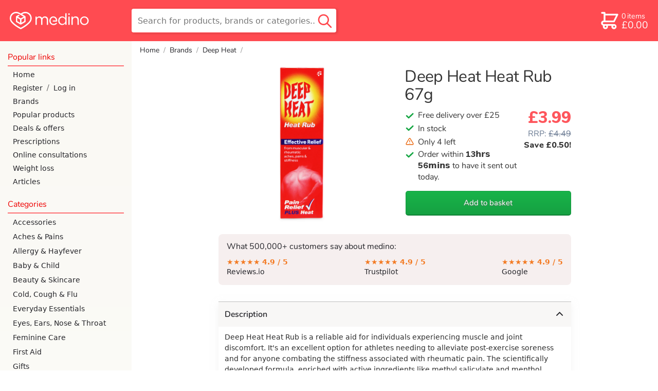

--- FILE ---
content_type: text/html; charset=utf-8
request_url: https://www.medino.com/product/deep-heat-heat-rub-67g
body_size: 49144
content:
<!DOCTYPE html>
<html lang="en" >
<head>
    <meta charset="utf-8">
    <title>Deep Heat Heat Rub 67g | medino</title>
    <meta name="description" content="Shop Deep Heat Heat Rub 67g at medino. Free shipping over £25. Rated 5 stars by 20,000+ happy customers. Next day delivery available before 8pm">
    

    


<link rel="preload" as="image" importance="high"
      href="https://medino-product.imgix.net/deep-heat-heat-rub-67g-479406855.png?h=1283&bg=FFF&auto=format,compress&q=60">



    <meta name="viewport" content="width=device-width, initial-scale=1.0">
    
    <!-- informing the browser to establish a connection to the CDN as soon as possible -->
    <!-- dns-prefetch is there for browsers that don't support preconnect like IE and FF -->
    <link rel="preconnect" href="https://medino-product.imgix.net">
    <link rel="dns-prefetch" href="https://medino-product.imgix.net">
    <link rel="preconnect" href="https://medino.imgix.net">
    <link rel="dns-prefetch" href="https://medino.imgix.net">
    
    <link rel="canonical" href="https://www.medino.com/product/deep-heat-heat-rub-67g">
    

    <style>abbr,address,article,aside,audio,b,blockquote,body,body div,caption,cite,code,dd,del,details,dfn,dl,dt,em,fieldset,figure,footer,form,h1,h2,h3,h4,h5,h6,header,html,i,iframe,img,ins,kbd,label,legend,li,main,mark,menu,nav,object,ol,p,pre,q,samp,section,small,span,strong,sub,summary,sup,table,tbody,td,tfoot,th,thead,time,tr,ul,var,video{margin:0;padding:0;border:0;font-size:100%;font-weight:400;vertical-align:baseline;background:0 0}article,aside,details,figure,footer,header,main,nav,section{display:block}*,:after,:before{box-sizing:border-box}embed,img,object{max-width:100%}html{overflow-y:scroll}ul{list-style:none}blockquote,q{quotes:none}blockquote:after,blockquote:before,q:after,q:before{content:'';content:none}a{margin:0;padding:0;font-size:100%;vertical-align:baseline;background:0 0}del{text-decoration:line-through}abbr[title],dfn[title]{border-bottom:1px dotted #000;cursor:help}th{font-weight:700;vertical-align:bottom}td{font-weight:400}hr{display:block;height:1px;border:0;border-top:1px solid #ccc;margin:1em 0;padding:0}input,select{vertical-align:middle}pre{white-space:pre;white-space:pre-wrap;white-space:pre-line;word-wrap:break-word}input[type=radio]{vertical-align:text-bottom}input[type=checkbox]{vertical-align:bottom}input,select,textarea{font:99% sans-serif}table{border-collapse:collapse;border-spacing:0;font-size:inherit}small{font-size:85%}b,strong{font-weight:700}td,td img{vertical-align:top}sub,sup{font-size:75%;line-height:0;position:relative}sup{top:-.5em}sub{bottom:-.25em}code,kbd,pre,samp{font-family:monospace,sans-serif}.clickable,button,input[type=button],input[type=checkbox],input[type=file],input[type=radio],input[type=submit],label,summary{cursor:pointer}button,input,select,textarea{margin:0}button,input[type=button]{width:auto;overflow:visible;padding:0;border:none;font:inherit;background:0 0;cursor:pointer;color:#000}input[type=submit]{-webkit-appearance:none;-moz-appearance:none;appearance:none;padding:0;color:#000}input[type=search]::-webkit-search-cancel-button{display:none}input[type=search]{-webkit-appearance:none}input[type=search]::-ms-clear{display:none}
@font-face{font-family:'Open Sans';font-style:normal;font-weight:400;font-display:optional;src:local('Open Sans Regular'),local('OpenSans-Regular'),url(https://fonts.gstatic.com/s/opensans/v15/mem8YaGs126MiZpBA-UFVZ0bf8pkAg.woff2) format('woff2');unicode-range:U+0000-00FF,U+0131,U+0152-0153,U+02BB-02BC,U+02C6,U+02DA,U+02DC,U+2000-206F,U+2074,U+20AC,U+2122,U+2191,U+2193,U+2212,U+2215,U+FEFF,U+FFFD}@font-face{font-family:'Open Sans';font-style:normal;font-weight:600;font-display:optional;src:local('Open Sans SemiBold'),local('OpenSans-SemiBold'),url(https://fonts.gstatic.com/s/opensans/v15/mem5YaGs126MiZpBA-UNirkOUuhpKKSTjw.woff2) format('woff2');unicode-range:U+0000-00FF,U+0131,U+0152-0153,U+02BB-02BC,U+02C6,U+02DA,U+02DC,U+2000-206F,U+2074,U+20AC,U+2122,U+2191,U+2193,U+2212,U+2215,U+FEFF,U+FFFD}@font-face{font-family:'Open Sans';font-style:italic;font-weight:400;font-display:optional;src:local('Open Sans Italic'),local('OpenSans-Italic'),url(https://fonts.gstatic.com/s/opensans/v15/mem6YaGs126MiZpBA-UFUK0Zdc1GAK6b.woff2) format('woff2');unicode-range:U+0000-00FF,U+0131,U+0152-0153,U+02BB-02BC,U+02C6,U+02DA,U+02DC,U+2000-206F,U+2074,U+20AC,U+2122,U+2191,U+2193,U+2212,U+2215,U+FEFF,U+FFFD}@font-face{font-family:'Open Sans';font-style:italic;font-weight:600;font-display:optional;src:local('Open Sans SemiBold Italic'),local('OpenSans-SemiBoldItalic'),url(https://fonts.gstatic.com/s/opensans/v15/memnYaGs126MiZpBA-UFUKXGUdhrIqOxjaPX.woff2) format('woff2');unicode-range:U+0000-00FF,U+0131,U+0152-0153,U+02BB-02BC,U+02C6,U+02DA,U+02DC,U+2000-206F,U+2074,U+20AC,U+2122,U+2191,U+2193,U+2212,U+2215,U+FEFF,U+FFFD}@font-face{font-family:Nunito;font-style:normal;font-weight:800;font-display:swap;src:local('Nunito ExtraBold'),local('Nunito-ExtraBold'),url(https://fonts.gstatic.com/l/font?kit=XRXW3I6Li01BKofAksCkY-HPeTo1HlJMVQIlubLqY1_IQp-ZbCrpcQ&skey=c2b8d7855f17a8f6&v=v9) format('woff2')}@font-face{font-family:Nunito;font-style:normal;font-weight:400;font-display:swap;src:local('Nunito Regular'),local('Nunito-Regular'),url(https://fonts.gstatic.com/s/nunito/v9/XRXV3I6Li01BKofINeaBTMnFcQ.woff2) format('woff2');unicode-range:U+0000-00FF,U+0131,U+0152-0153,U+02BB-02BC,U+02C6,U+02DA,U+02DC,U+2000-206F,U+2074,U+20AC,U+2122,U+2191,U+2193,U+2212,U+2215,U+FEFF,U+FFFD}@font-face{font-family:Nunito;font-style:normal;font-weight:600;font-display:swap;src:local('Nunito SemiBold'),local('Nunito-SemiBold'),url(https://fonts.gstatic.com/s/nunito/v9/XRXW3I6Li01BKofA6sKUYevIWzgPDA.woff2) format('woff2');unicode-range:U+0000-00FF,U+0131,U+0152-0153,U+02BB-02BC,U+02C6,U+02DA,U+02DC,U+2000-206F,U+2074,U+20AC,U+2122,U+2191,U+2193,U+2212,U+2215,U+FEFF,U+FFFD}
.border-radius-30{border-radius:30px}.text-center-on-mobile{text-align:center}.no-top-margin{margin-top:0}.no-bottom-margin{margin-bottom:0!important}.m-margin-top{margin-top:.5rem}.s-margin-top{margin-top:.25rem}.l-margin-top{margin-top:1rem}.xl-margin-top{margin-top:2rem}.xl-margin-bottom{margin-bottom:2rem!important}.l-margin-bottom{margin-bottom:1rem!important}.m-margin-bottom{margin-bottom:.5rem!important}.no-margin-bottom{margin-bottom:0!important}.s-margin-bottom{margin-bottom:.25rem}.s-margin-left{margin-left:.25rem}.m-margin-left{margin-left:.5rem}.l-margin-left{margin-left:1rem}.italic{font-style:italic}.skinny-font-weight{font-weight:400}.bold{font-weight:700}.green{color:green}ul.unstyled-list li{list-style:none}ul.checkbox-bullets li{list-style:none;font-family:var(--nunito);font-size:1rem}.checkbox-bullets li:before{font-size:1.125em;display:inline-block;content:'';background-image:url('data:image/svg+xml;utf8,<svg version="1.1" xmlns="http://www.w3.org/2000/svg" width="942" height="1024" viewBox="0 0 942 1024"> <path fill="hsl(139, 76%, 37%)" d="M0 523.264q0 35.84 24.576 61.44l251.904 244.736q24.576 25.6 61.44 25.6t61.44-25.6l517.12-506.88q25.6-24.576 25.6-60.416t-25.6-59.392q-25.6-25.6-61.44-25.6t-61.44 25.6l-455.68 445.44-189.44-185.344q-25.6-24.576-61.44-24.576t-62.464 24.576q-24.576 24.576-24.576 60.416z"></path></svg>');background-size:1em;height:1em;width:1em;margin-right:.5rem;position:relative;top:.11em}.pink-background{background-color:var(--pink-tint-bg-color);border-radius:.5rem;padding:.5rem 1rem}@media only screen and (min-width:769px){.text-center-on-mobile{text-align:left}}input[type=checkbox]{height:1rem;width:1rem}input[type=checkbox].big-checkbox{margin-right:.5rem;width:2rem;height:2rem}input[type=radio]{font-size:1rem;width:1em;height:1em;margin-right:.5rem;flex-shrink:0}input[type=radio].medium-radio{font-size:1.5rem}input[type=radio].large-radio{font-size:2rem}@supports(appearance:none) or (-webkit-appearance:none){input[type=checkbox]{-webkit-appearance:none;appearance:none;border:2px solid #bfbfbf;border-radius:.25rem;margin-bottom:0;flex-shrink:0;transition:background-color .2s,background-size .1s ease-out;background-repeat:no-repeat;background-image:url("data:image/svg+xml,%3Csvg xmlns='http://www.w3.org/2000/svg' width='942' height='1024' viewBox='0 0 942 1024'%3E%3Cpath fill='%23fff' d='M0 523q0 36 25 62l251 244q25 26 62 26t61-26l517-506q26-25 26-61t-26-59q-25-26-61-26t-61 26L338 648 148 463q-25-25-61-25t-62 25Q0 487 0 523z'/%3E%3C/svg%3E%0A");background-position:center;background-size:0;background-color:#fff}input[type=checkbox]:enabled:disabled{opacity:.4}input[type=checkbox]:checked:disabled{background-color:#88a993;border-color:#88a993}input[type=checkbox]:enabled{cursor:pointer}input[type=checkbox]:enabled:hover,input[type=radio]:enabled:hover{border-color:var(--green-on-white-text)}input[type=checkbox]:focus,input[type=radio]:focus{border-color:var(--green-on-white-text);outline:0}input[type=checkbox]:checked{background-size:84%;background-color:var(--green-on-white-text);border-color:var(--green-on-white-text)}input[type=checkbox]:enabled:checked:focus,input[type=checkbox]:enabled:checked:hover{background-color:#6ac787}input[type=checkbox]:enabled:active,input[type=radio]:enabled:active{transform:scale(.85)}input[type=radio]{-webkit-appearance:none;appearance:none;border:2px solid #bfbfbf;border-radius:50%;flex-shrink:0;transition:border-width .1s ease-out;background-color:#fff}input[type=radio]:checked{border-color:var(--green-on-white-text);border-width:.25em}input[type=radio]:checked:focus{border-color:#0ac144}input[type=radio]:checked:disabled{border-color:#799e85}label:has(input[type=radio]:disabled){color:var(--gray)}}@supports (-webkit-touch-callout:none) and (-webkit-appearance:none){input[type=checkbox]{transition:background-color .2s}}.flex-centering{display:flex;align-items:center}.flex-right-aligned{display:flex;justify-content:flex-end}.check-or-radio-label{display:flex;align-items:center;border-radius:.4rem}.check-or-radio-label:focus-within{background-color:hsl(139,40%,60%,.2)}.red-line-below{padding-bottom:.25rem;margin-bottom:.25rem;border-bottom:2px solid var(--faint-transparent-primary-color)}.tertiary-button{width:auto;background:0 0;border:none;color:var(--dark-green-on-white-text);height:2.5rem;text-decoration:underline;border-radius:6px}input[type=submit].tertiary-button{padding:0;color:var(--dark-green-on-white-text)}.tertiary-button:hover{text-decoration:none}.tertiary-button:focus{text-decoration:none;border:2px solid var(--green-on-white-text)}.tertiary-button:active{text-decoration:none;transform:scale(.95)}
.icon{display:inline-block;width:1em;height:1em;stroke-width:0;stroke:currentColor;fill:currentColor}.icon-dash{width:.876953125em}.icon-medino-logo{width:4.521484375em}.icon-pharmacy-medicine{width:1.0166015625em}.icon-check{width:.919921875em}.icon-big-x{width:.685546875em}.icon-chevron-down{width:.8173828125em}.icon-chevron-up{width:.81640625em}.icon-chevron-left,.icon-chevron-right{width:.4951171875em}.icon-twitter{width:.927734375em}.icon-facebook{width:.5712890625em}.icon-instagram,.icon-linkedin{width:.857421875em}
html{font-family:var(--open-sans);-webkit-text-size-adjust:100%}body{display:flex;flex-direction:column;min-height:100vh}input,select,textarea{font-family:var(--open-sans);font-size:16px}input[type=submit]{font-family:var(--nunito);font-size:1.1em;padding:0 .5em}input::file-selector-button{font-family:var(--nunito);background:linear-gradient(#f2f2f2,#d8d8d8);border:1px solid #b2b2b2;border-bottom:2px solid #a8a8a8;border-radius:.3rem;color:#000;margin-right:.5rem;height:3rem;width:8rem;font-size:16px}input::file-selector-button:hover,input:focus::file-selector-button{background:linear-gradient(#d8d8d8,#f2f2f2);border-bottom:1px solid #c1c1c1}input[type=file]:focus{outline:2px solid var(--green-on-white-text);outline-offset:3px}::-moz-selection{background:hsl(358,40%,74.7%)}::selection{background:hsl(358,40%,74.7%)}h1,h2,h3{margin-top:1em;margin-bottom:0;font-family:var(--nunito);font-weight:600;line-height:1.1em}h1{font-size:24px;margin-top:.5em}@media only screen and (min-width:769px){h1{font-size:30px;font-weight:400}}h2{font-size:19px}h3{font-size:15px}h4{margin-top:.5em;font-weight:700}img{color:#d3d3d3;font-style:italic}#nav-and-main{flex-grow:1;display:flex}p{margin-top:.5em}.icon-check{color:var(--green-on-white-text)}.icon-big-x{color:red}.secondary-button{font-family:var(--nunito);width:100%;height:3rem;background:linear-gradient(#f2f2f2,#d8d8d8);border:1px solid #b2b2b2;border-bottom:2px solid #a8a8a8;border-radius:.3rem;margin-bottom:1rem;font-size:1rem;display:flex;align-items:center;justify-content:center;text-decoration:none;color:#000}.secondary-button:focus,.secondary-button:hover{background:linear-gradient(#d8d8d8,#f2f2f2);border-bottom:1px solid #c1c1c1}.secondary-button:focus{outline:2px solid var(--green-on-white-text);outline-offset:3px}@media (hover:none){.secondary-button:hover{background:linear-gradient(#f2f2f2,#d8d8d8)}}.secondary-button:active{background:linear-gradient(#bfbfbf,#f2f2f2);position:relative;top:1px}.inline-icon{display:inline;vertical-align:-10%}.inline-icon.icon-chevron-down{vertical-align:-10%}address{white-space:pre-line;font-style:normal}.address{white-space:pre-line;margin-top:.5em;margin-left:1em}ul li{list-style-type:disc}summary{color:#107931;padding:.5rem 0}summary:hover{color:#16a644}summary:active{text-decoration:underline}summary h1,summary h2,summary h3{display:inline}blockquote{font-style:italic;position:relative;padding-left:2rem;margin:1rem 0}blockquote p{margin:0}blockquote::before{position:absolute;content:'“';left:0;top:0;line-height:1em;font-size:2.5em;overflow:visible;font-family:var(--nunito) );color:var(--faint-transparent-primary-color)}
.spinner-div{width:40px;height:40px;position:relative;margin-left:auto;margin-right:auto;display:block}.double-bounce1,.double-bounce2{width:100%;height:100%;border-radius:50%;background-color:#090;opacity:.3;position:absolute;top:0;left:0;-webkit-animation:2s ease-in-out infinite sk-bounce;animation:2s ease-in-out infinite sk-bounce}.double-bounce2{-webkit-animation-delay:-1s;animation-delay:-1s}@-webkit-keyframes sk-bounce{0%,100%{-webkit-transform:scale(0)}50%{-webkit-transform:scale(1)}}@keyframes sk-bounce{0%,100%{transform:scale(0);-webkit-transform:scale(0)}50%{transform:scale(1);-webkit-transform:scale(1)}}
header{position:fixed;top:0;left:0;right:0;z-index:6;height:3rem;background-color:var(--header-bg-color-transparent);backdrop-filter:blur(2px) grayscale(100%);-webkit-backdrop-filter:blur(2px) grayscale(100%);display:flex;justify-content:space-between;align-items:center;line-height:3rem;font-family:var(--nunito);--transition-time:200ms}header.with-by-text{justify-content:start}#nav-and-main.mobile-nav-only nav{display:block}main{padding-top:3rem}header .icon{font-size:1.75em;flex-shrink:1}header #open-hamburger-button{margin-right:.25rem;width:3rem;flex-shrink:0;color:var(--header-icon-color);display:flex;justify-content:center}#skip-to-content-link{margin:0 .5rem 0 1rem;padding:0 .5rem;border:solid 2px var(--header-icon-color);border-radius:.4rem;white-space:nowrap;line-height:2rem;color:var(--header-icon-color);position:absolute;top:-999px;left:0}#skip-to-content-link:focus{position:static}header #logo{flex-shrink:1;flex-grow:1;transition:width 0s linear var(--transition-time),opacity var(--transition-time) ease-in var(--transition-time);height:100%;display:flex;font-size:.8rem;color:var(--header-icon-color)}header #logo svg{height:100%}header.search-active #logo{opacity:0;width:0;flex-grow:0;transition:opacity}header #search-outer-wrapper{margin-right:.6em;flex-grow:1;height:100%;text-align:right;display:flex;flex-direction:row-reverse}header #search-wrapper{position:relative;height:100%;width:2em;transition:width ease-out var(--transition-time)}header.search-active #search-wrapper{width:100%;transition:width ease-out var(--transition-time)}header #search-field{height:2rem;border:none;border-radius:.3rem;padding-left:0;padding-right:0;width:100%;opacity:0;margin-bottom:2px;box-shadow:inset 1px 2px 4px 0 hsla(0,0%,0%,.2);transition:opacity ease-in var(--transition-time),padding-left linear var(--transition-time),padding-right linear var(--transition-time)}header.search-active #search-field{padding-left:2.2em;padding-right:2.5em;width:100%;flex-grow:1;color:#000;opacity:1;transition:padding-left linear var(--transition-time),padding-right linear var(--transition-time)}header #close-search,header #search-outer-wrapper #desktop-search-button{display:none}header #mobile-search-button{position:absolute;right:0;bottom:0;height:100%;padding-right:.2rem;padding-left:.5rem;display:flex;color:var(--header-icon-color)}header #mobile-search-button svg{margin-top:auto;margin-bottom:auto}header.search-active #close-search{position:absolute;bottom:0;top:0;padding-right:.5rem;color:var(--gray);display:flex;width:2.5rem}header.search-active #close-search svg{margin:auto;font-size:1rem}header.search-active #mobile-search-button{color:var(--search-button-color-expanded);bottom:0}header #desktop-search-button:focus-visible{border:2px solid green}header a{text-decoration:none}header #basketlink{display:flex;padding-left:.2rem;color:var(--header-icon-color);height:2rem;line-height:2rem;margin-right:.75rem;margin-left:.2rem;padding-right:.2rem;transition:background-color .25s ease-out}header #basketlink.button-mode{color:var(--header-overlay-text-color);border-radius:.25rem;background-color:var(--header-color-overlay);transition:background-color .25s ease-out}header #basketlink.checkout-basket-link #basket-count-row{font-size:1em;margin-bottom:0}header #checkout-header-link{display:none}header #basketlink svg{margin:auto}header #basketlink #basket-count-and-price{display:flex;flex-direction:column}@keyframes bounceIn{20%,40%,60%,80%,from,to{animation-timing-function:cubic-bezier(0.215,0.61,0.355,1)}0%{transform:scale3d(.3,.3,.3)}20%{transform:scale3d(1.25,1.25,1.25)}40%{transform:scale3d(.9,.9,.9)}60%{transform:scale3d(1.1,1.1,1.1)}80%{transform:scale3d(.97,.97,.97)}to{transform:scale3d(1,1,1)}}header .flash-basket{animation-name:bounceIn;animation-iteration-count:1;animation-duration:1s}.basket-discount-wrapper{position:absolute;top:0;height:0;width:0}#basket-discount-span{position:relative;right:.5rem;top:-.5rem;z-index:13;background-color:var(--green-on-white-text);color:#fff;padding:.2em .3em;border-radius:.3em;box-shadow:2px 3px 5px 0 hsla(0,0%,0%,.2);font-size:.6rem;height:1rem}#basket-discount-span.inactive{background-color:var(--tangerine)}header #basket-discount-percentage-sign{margin-left:.15ch}header #basket-cost,header #basket-items-text,header #weight-loss-hub-header-links{display:none}header #weight-loss-hub-header-links a{color:#fff;margin-right:2rem;transition-duration:.3s}header #with-by-text{display:flex;height:3rem}header #with-by-text #by-text{color:#fff;display:flex;align-items:center;font-size:110%;font-weight:700;margin-right:.5rem;font-family:var(--nunito)}nav #nav-by-text{font-size:50%;margin-right:.5rem}nav #nav-weight-loss-links a{color:var(--header-bg-color)}@media only screen and (min-width:360px){header #logo{font-size:.9rem}}@media only screen and (max-width:769px){:target{scroll-margin-top:3.25rem}}@media only screen and (min-width:769px){header>:hover{-webkit-filter:drop-shadow(hsl(42,100%,50%) 1px 0 10px);filter:drop-shadow(hsl(42, 100%, 50%) 1px 0 10px)}header.with-by-text{justify-content:space-between}header #weight-loss-hub-header-links{display:flex}#with-by-text:hover,header>#weight-loss-hub-header-links:hover{-webkit-filter:none;filter:none}header>#weight-loss-hub-header-links a:hover{color:#ffb3b5}header #with-by-text{margin-left:1rem;height:5rem}header #with-by-text #by-text{margin-right:0;font-size:120%}#nav-and-main.mobile-nav-only nav{display:none}#nav-and-main.mobile-nav-only main{width:100%}#skip-to-content-link{line-height:2.8rem}header #search-outer-wrapper:hover{filter:none}header #search-wrapper #desktop-search-button:hover{filter:drop-shadow(hsl(42, 100%, 50%) 1px 0 10px)}main{padding-top:0}header #basketlink .basket-discount-wrapper{position:relative;top:-2rem;right:1.5rem}header #basketlink.button-mode .basket-discount-wrapper{top:-2rem}#basket-discount-span{right:-.5rem;z-index:13}header{position:static;height:5rem;background-color:var(--header-bg-color);z-index:10}header #search-outer-wrapper{flex-grow:1;height:100%;position:relative;flex-direction:row}header #search-outer-wrapper #search-wrapper{max-width:25em;top:1em;height:3em;width:100%}header #search-wrapper #search-field{width:100%;height:100%;opacity:1;padding-left:.75rem;padding-right:2.5rem}header #search-wrapper #close-search,header #search-wrapper #mobile-search-button{display:none}header #search-wrapper #desktop-search-button{display:block;position:absolute;right:.2em;top:0;bottom:0;width:2.5rem;background-color:transparent;border:none}header #search-wrapper #desktop-search-button .icon-search{color:var(--search-button-color-expanded);font-size:2rem;margin-top:1px;height:100%}header #logo{width:215px;font-size:.85rem;margin-right:1.55em;margin-left:1.2rem;flex-grow:0}header.search-active #logo{opacity:1;width:215px}header .icon{font-size:2.5em}header #open-hamburger-button{display:none}header #basketlink{display:flex;align-items:center;margin-right:1rem}header #basketlink.button-mode{height:47px;line-height:47px;padding-right:.25rem;color:var(--header-icon-color);border-radius:.4rem;background-color:transparent;border:solid 2px var(--header-icon-color)}header #basketlink svg{margin:0}#logged-in-name,header #basket-count-row{font-size:.9rem;margin-bottom:.15rem}#logged-in-account-button{font-size:1.2rem}header #checkout-header-link{display:block;overflow:hidden;width:0;height:47px;transition:width .25s ease-in;text-align:center;cursor:pointer;text-decoration:none;color:var(--header-icon-color);font-weight:400;filter:drop-shadow(2px 1px 2px hsla(0, 0%, 0%, .15));border-radius:.4rem;line-height:2.8rem;border:none}header #checkout-header-link.expanded{width:6.5rem;transition:width .25s ease-out;border:solid 2px var(--header-icon-color);margin-right:1.4rem}header #checkout-header-link.expanded:hover{-webkit-filter:drop-shadow(hsl(42,100%,50%) 1px 0 10px);filter:drop-shadow(hsl(42, 100%, 50%) 1px 0 10px)}header #basket-items-text{display:inline-block;margin-left:.15rem}header #basket-count-and-price{line-height:1rem;margin-left:.15rem}header #basket-size{font-size:.9rem}header #basket-cost{font-size:1.2rem;display:block}header #search-field{box-shadow:none;border:1px solid var(--header-bg-color-transparent)}}
nav{background-color:#fff;position:fixed;width:85%;max-width:21rem;top:0;bottom:0;z-index:10;font-family:var(--nunito);overflow:auto;-webkit-overflow-scrolling:touch;transform:translate(-100%);transition:transform 250ms Ease;padding-bottom:5rem;color:var(--nav-text-color)}.nav-active nav{transform:translate(0);box-shadow:0 0 30px hsla(0,0%,0%,.2),2px 0 2px hsla(0,0%,0%,.15)}#blanket{position:fixed;width:100vw;height:100vh;pointer-events:none;transition:background-color 250ms;z-index:6}.nav-active #blanket{background-color:hsla(0,0%,0%,.5);pointer-events:all}nav a{padding:13px 2px 13px 25px;text-decoration:none;display:flex;align-items:center;color:var(--nav-text-color);font-size:15px;font-weight:400;font-family:var(--open-sans)}nav .account-link{display:flex;align-items:center}nav .account-link div{color:var(--charcoal)}nav .account-link a{padding-right:.5rem}nav .account-link a:last-child{padding-left:.5rem;flex-grow:2}#nav-top{display:flex;justify-content:space-between;padding-top:7px;padding-bottom:7px;margin-bottom:5px}#nav-logo{color:var(--primary-color-text);font-size:24px;border:none;padding-left:15px}#nav-top #close-nav-button{all:unset;cursor:pointer;height:43px;display:flex;align-items:center;color:var(--primary-color-text);font-size:25px;opacity:.75;padding:0 20px 0 25px}.root-category-link{margin:0 10px 0 0;border-radius:.5rem}.wrapping-open-category a.nav-subcategory{margin:0 10px 0 35px;padding-left:10px;border-radius:.5rem}.wrapping-open-category a.nav-subcategory:last-child{margin-bottom:8px}.category-wrapper .icon{transition:transform 150ms;width:13px;margin-left:auto;margin-right:5px}.wrapping-open-category .icon{transform:rotate(-180deg)}.subcategory-wrapper{position:relative;overflow:hidden;height:0;transition:height 250ms Ease;visibility:hidden}.wrapping-open-category .subcategory-wrapper{height:auto;visibility:visible}.wrapping-open-category .root-category-link{color:var(--primary-color-text)}.current-category.has-no-subcategories,nav a.nav-subcategory.current-category{background-color:var(--very-light-gray)}.root-to-self-link{font-style:italic}.subcategory-wrapper .subcategory-line{position:absolute;background-color:var(--half-faint-transparent-primary-color);width:5px;top:5px;bottom:5px;margin-left:25px;border-radius:.25rem}.nav-header{font-size:18px;padding-bottom:5px;margin:20px 15px 3px;color:var(--primary-color-text);border-bottom:2px solid var(--faint-transparent-primary-color);font-weight:400}@media (hover:hover),(-moz-touch-enabled:0){nav a:hover{color:var(--primary-color-text);text-decoration:underline}}@media only screen and (min-width:769px){nav{position:static;transform:translate(0);flex:0 0 16rem;background:var(--nav-desktop-bg-color);box-shadow:none;z-index:0}#nav-top{display:none}#nav-continue-shopping-link{margin:15px 0 5px}.nav-header{margin-bottom:3px;font-size:16px}nav a{padding:5px 2px 5px 25px;margin-top:0;margin-bottom:0;font-size:14px}.root-category-link{padding:6px 2px 6px 10px;margin-left:15px}.wrapping-open-category a.nav-subcategory{padding-left:10px;margin-top:2px;margin-bottom:2px}.category-wrapper .icon-chevron-down,.root-to-self-link{display:none}.current-category{background-color:var(--very-light-gray)}}
footer{background-color:var(--tertary-bg-color);border-top:1px solid var(--darker-tertary-bg-color);color:#000;font-size:14px;padding-top:.5rem}footer a{text-decoration:none}footer #trust-banners{display:flex;flex-wrap:wrap;align-items:flex-start;padding:1rem 1rem 0}footer #trust-banners>*{margin-right:.5rem;margin-bottom:.5rem;max-width:200px}footer #gphc-logo{flex-grow:10}footer #gphc-logo,footer #gphc-logo img{max-width:91px}#trust-banners #nhs-logo{color:#000}#trust-banners #nhs-logo img{height:40px;display:block}#trust-banners #smaller-logos{display:flex;flex-direction:column}footer #footer-links-part{padding:0 1rem 2rem;display:flex;flex-wrap:wrap}footer #footer-links-part a{color:#2f2f36}footer .linklist{margin-right:2rem;margin-top:1rem}footer .linklist-content{position:relative}footer .linklist-content a{display:block;font-family:var(--nunito);min-height:24px}footer .linklist h2{margin-top:0;margin-bottom:.5rem;font-size:14px}footer #footer-links-part a:hover{text-decoration:underline;color:var(--dark-red)}@media (pointer:coarse){footer .linklist-content::before{display:block;content:"";position:absolute;background-color:hsla(0,56%,62%,.4);width:5px;border-radius:3.5px;top:5px;bottom:8px}footer .linklist-content a{min-height:2rem;padding:.5rem 0;margin-left:1rem}}footer #logo-and-social-links{background-color:#2f2f36;border-bottom:1px solid #4c4c4c;display:flex;font-size:1.5rem;padding:1rem;clear:both}footer #logo-and-social-links a{color:#fff;height:2rem;margin:0;font-size:24px;transition:color .2s}footer #logo-and-social-links a svg{height:100%}footer #logo-and-social-links #footer-logo{flex-grow:6;font-size:24px;display:flex}footer #logo-and-social-links .social-link{text-align:right;margin-left:.5rem;max-width:2.5rem;flex-grow:1}footer #logo-and-social-links a:hover{color:#ff656b}footer #logo-and-social-links #fb-link.social-link{margin-left:0}#bottom-logos{background-color:#2f2f36;display:grid;grid-template-columns:1fr 1fr 1fr;justify-items:center;align-items:center;justify-content:space-between;padding:1rem 0;grid-row-gap:1.5rem;text-align:center}#bottom-logos img{height:45px;object-fit:contain}#bottom-logos #apple-pay-logo{height:37px;width:58px}#bottom-logos #google-pay-logo{height:37px;width:58px;filter:grayscale(100%)}#bottom-logos #visa-logo{height:35px;width:54px}#bottom-logos .amex-logo{height:35px;width:35px}#bottom-logos .amex-logo path{fill:black}#bottom-logos .amex-logo .bg{fill:white}#bottom-logos #reviews-logo{height:14px;width:84px}#bottom-logos #mastercard-logo{height:33px;width:42px}#bottom-logos #royal-mail-logo{height:38px}footer #copyright{background-color:#2f2f36;color:#fff;text-align:center;font-size:.75rem;padding-bottom:.75rem}@media only screen and (min-width:670px){#bottom-logos{display:flex;padding:1rem;justify-content:flex-end}footer #copyright{text-align:right;padding-right:1rem}#bottom-logos img{margin-left:.5rem}#bottom-logos *+img,#bottom-logos *+svg{margin-left:1.5rem}}@media only screen and (min-width:480px){#trust-banners #smaller-logos{justify-content:space-between;margin:0;height:124px}#trust-banners #gphc-logo{flex-grow:0}}@media only screen and (max-width:475px){footer #footer-links-part{display:grid;grid-template-columns:repeat(auto-fill,minmax(140px,1fr))}}@media only screen and (min-width:850px){footer #trust-banners{float:left}footer #footer-links-part{float:right}}
:root{--header-bg-color:hsl(358, 100%, 64.7%);--header-bg-color-transparent:hsla(358, 100%, 60%, 0.9);--header-icon-color:white;--nav-desktop-bg-color:linear-gradient(var(--tertary-bg-color), white);--nav-text-color:var(--dark-charcoal);--faint-nav-text-color:hsl(358, 100%, 85%);--header-color-overlay:white;--green-on-white-text:hsl(139, 76%, 37%);--dark-green-on-white-text:hsl(139, 76%, 30%);--light-green-on-black-text:hsl(139, 76%, 90%);--header-overlay-text-color:var(--green-on-white-text);--search-button-color-expanded:var(--header-bg-color-transparent);--nunito:'Nunito','Open Sans',system-ui,-apple-system,sans-serif;--open-sans:'Open Sans',system-ui,-apple-system,sans-serif;--gray:hsl(0, 0%, 60%);--very-light-gray:hsl(0, 0%, 90%);--primary-color-text:hsl(0, 100%, 46.7%);--tertary-bg-color:hsl(50, 40%, 97%);--darker-tertary-bg-color:hsl(50, 14%, 92%);--pink-tint-bg-color:hsla(0, 33%, 95%, 0.93);--primary-darker-text:hsl(358, 100%, 35%);--faint-transparent-primary-color:hsla(358, 100%, 65%, 0.8);--fainter-transparent-primary-color:hsla(358, 100%, 65%, 0.4);--half-faint-transparent-primary-color:hsla(358, 100%, 65%, 0.75);--faint-green-color:hsl(139, 76%, 75%);--fainter-green-color:hsl(139, 76%, 95%);--charcoal:hsl(0, 0%, 40%);--dark-charcoal:hsl(240, 6%, 15%);--faint-transparent-gray:hsla(358, 10%, 65%, 0.1);--fainter-transparent-gray:hsla(358, 5%, 65%, 0.3);--pharmacy-notice-background:hsl(44, 30%, 97%);--pharmacy-notice-border:hsl(44, 20%, 70%);--dark-red:hsl(0, 100%, 27%);--dark-green:hsl(74, 63%, 19%);--tangerine:#FA8128;--landing-page-margin:0.5rem;--white-color:#FFFFFF}body{background-color:#fff}#nav-and-main{min-height:80vh;background-color:#fff}main{width:100%;font-size:14px;display:flex;flex-direction:column;container-type:inline-size}.validation-errors{color:#da2427}.validation-errors ul{list-style-type:disclosure-closed;list-style-position:inside}.flash{color:red}.flash-success{color:var(--dark-green-on-white-text)}.error-input{background-color:pink}#change-password-page,#error-page,#out-of-stock-page,#product-page{padding:0 .3rem}main>.centered-content{width:100%;max-width:600px;margin:0 auto 2em;padding:.75rem}.success-flash{border:3px solid green;border-radius:.5rem;list-style-type:none;padding:10px;margin-top:7px}.error-flash{border:3px solid red;border-radius:.5rem;list-style-type:none;padding:10px;margin-top:7px}.standard-input{box-shadow:0 1px 3px 0 hsla(0,0%,0%,.5);width:100%;height:3rem;border-radius:.3rem;padding:.3rem .6rem;-webkit-appearance:none;margin-top:.25rem;margin-bottom:.5rem;transition:box-shadow .1s ease-out;border:2px solid transparent}.standard-input:hover{box-shadow:0 1px 3px 0 hsla(0,0%,0%,.2),0 3px 8px 1px hsla(0,0%,0%,.2)}.standard-input:focus{border-color:var(--green-on-white-text);box-shadow:0 1px 3px 0 hsla(139,90%,30%,.3);outline:0}.standard-input.with-info-text-under{margin-bottom:.25rem}.checkout-link{text-decoration:none}.big-green-button{display:flex;justify-content:center;align-items:center;position:relative;-webkit-opacity:1;font-family:var(--nunito);width:100%;white-space:normal;line-height:1.2em;text-shadow:0 1px 2px #727272;font-size:15px;text-decoration:none;color:#fff;border-radius:.3rem;margin-top:1rem;margin-bottom:1rem;height:3rem;background:linear-gradient(#18b349,#16a142);border:1px solid #14983e;border-top:1px solid #16a142;border-bottom:2px solid #118235}input[type=submit].big-green-button{padding:.4em;color:#fff}@media (hover:hover),(-moz-touch-enabled:0){.big-green-button:hover:not(:disabled){background:linear-gradient(to top,#18b349,#16a142);border-bottom:2px solid #14983e}}.big-green-button:focus{background:linear-gradient(to top,#1ac550,#138f3a);border-bottom:2px solid #159d40;outline:2px solid var(--green-on-white-text);outline-offset:3px}.big-green-button:active:not(:disabled){background:linear-gradient(to top,#18b349,#0d8b35);border-bottom:0}.buy-button{margin:0}.big-green-button:disabled:not(.pending):not([aria-busy=true]){background:linear-gradient(to top,#ededed,#f2f2f2);color:#a5a5a5;cursor:not-allowed;text-shadow:none;border:1px solid #e5e5e5;border-bottom:1px solid #ccc}@keyframes spinner{to{transform:rotate(360deg)}}@keyframes fade-in{0%{border-top-color:transparent}}.big-green-button[aria-busy=true]::after{content:' ';box-sizing:border-box;position:absolute;top:50%;left:50%;width:20px;height:20px;margin-top:-10px;margin-left:-10px;border-radius:50%;border:2px solid transparent;border-top-color:#fff;animation:.8s linear infinite spinner,.5s fade-in}.big-green-button[aria-busy=true]{cursor:wait;font-size:0}button[aria-busy=true]{cursor:wait}button[aria-busy=true]::after{content:' ';width:20px;height:20px;margin-left:8px;border-radius:50%;border:2px solid transparent;border-top-color:currentColor;animation:.8s linear infinite spinner,.5s fade-in}.continue-shopping-link{margin-top:1rem;margin-bottom:1rem;display:block}.continue-shopping-link span{margin-left:.5ch}.input-field-info{color:grey}#promo-option-checkbox{vertical-align:baseline}#register-page .register-opt-in-checkbox{margin-bottom:.75rem;margin-top:.25rem}.alert-icon{color:hsl(24.5,100%,45.7%)}#discount-applied-page .icon-tag{color:hsl(0,100%,46.7%)}#discount-applied-page #go-shopping-button{text-decoration:none}.bottom-of-page-related-products{margin:1.5rem 0 0 .25rem}.bottom-of-page-related-products h2{margin:0 .5rem .25rem;font-size:1.25rem}.bottom-of-page-related-products .campaign-row>:first-child{margin-left:.75rem}#icons-mobile-row{width:100%;text-align:center;font-weight:600;padding-top:.5rem;display:flex;justify-content:center}#special-discount{display:flex;flex-direction:row;justify-content:center;flex-wrap:wrap;align-items:center;color:#fff;background-color:#000;margin:0 .5rem .5rem;padding:.5rem 0;border-radius:.25rem;text-decoration:none;max-width:779px;flex-grow:1}#special-discount span{margin-left:.25em}#discounts #flash-message{color:red;font-size:19px}#info-banner{font-size:14px;padding:.5rem .75rem;font-family:var(--nunito);background-color:var(--tertary-bg-color);color:var(--nav-text-color);display:flex;align-items:center;line-height:1rem}#info-banner a{text-decoration:none;color:inherit}#info-banner a:hover{text-decoration:underline}#info-banner .icon{font-size:1.25rem;flex-shrink:0;margin-right:.5rem}#breadcrumbs{margin:.5rem 0 0;font-family:var(--nunito)}.breadcrumb{display:inline-block}.breadcrumb a{color:var(--dark-charcoal)}.breadcrumb:nth-last-child(n+3){display:none}.breadcrumb a:link,.breadcrumb a:visited{text-decoration:none}.breadcrumb a:active,.breadcrumb a:hover{text-decoration:underline}.breadcrumb-slash{color:var(--gray);display:inline-block;margin:0 .25rem}#company-reviews{margin:2rem .75rem;padding:1rem;container-type:inline-size}#company-reviews h3{margin:0 0 .75rem;font-size:16px;color:var(--dark-charcoal);font-weight:400}#company-reviews>div{display:flex;gap:.5rem;justify-content:space-between}#company-reviews .numeric-rating{white-space:pre;font-weight:700}#company-reviews a{color:var(--dark-charcoal);text-decoration:none}#company-reviews .reviews-count{color:#8c7273;display:none}@container (min-width:550px){#company-reviews .reviews-count{display:inline}}@media only screen and (min-width:450px){.breadcrumb:nth-last-child(n+3){display:inline-block}}@media only screen and (min-width:769px){#account-page,#error-page,#order-page,#out-of-stock-page,#product-page{padding:0 1rem}main .centered-content{padding:.5rem 1rem}main{width:calc(100vw - 16rem);position:relative}.standard-input{padding-left:.5em}.secondary-button{height:2.5em}.password-labels-row{display:block}.bottom-of-page-related-products{margin:2rem 1rem}.bottom-of-page-related-products#first-related-products{margin-bottom:0}.bottom-of-page-related-products h2{margin-bottom:1rem}.bottom-of-page-related-products .campaign-row>:first-child{margin-left:0}}
@keyframes lum-fade{0%{opacity:0}100%{opacity:1}}@keyframes lum-fadeZoom{0%{transform:scale(.5);opacity:0}100%{transform:scale(1);opacity:1}}@keyframes lum-loader-rotate{0%{transform:translate(-50%,-50%) rotate(0)}50%{transform:translate(-50%,-50%) rotate(-180deg)}100%{transform:translate(-50%,-50%) rotate(-360deg)}}@keyframes lum-loader-before{0%,100%,50%{transform:scale(1)}10%,40%{transform:scale(1.2) translateX(6px)}25%{transform:scale(1.3) translateX(8px)}60%,90%{transform:scale(.8) translateX(6px)}75%{transform:scale(.7) translateX(8px)}}@keyframes lum-loader-after{0%,100%,50%{transform:scale(1)}10%,40%{transform:scale(1.2) translateX(-6px)}25%{transform:scale(1.3) translateX(-8px)}60%,90%{transform:scale(.8) translateX(-6px)}75%{transform:scale(.7) translateX(-8px)}}.lum-lightbox{background:rgba(0,0,0,.6)}.lum-lightbox-inner{top:2.5%;right:2.5%;bottom:2.5%;left:2.5%}.lum-lightbox-inner img{position:relative}.lum-lightbox-inner .lum-lightbox-caption{margin:0 auto;color:#fff;max-width:700px;text-align:center}.lum-loading .lum-lightbox-loader{display:block;position:absolute;top:50%;left:50%;transform:translate(-50%,-50%);width:66px;height:20px;animation:1.8s linear infinite lum-loader-rotate}.lum-lightbox-loader:after,.lum-lightbox-loader:before{content:"";display:block;width:20px;height:20px;position:absolute;top:50%;margin-top:-10px;border-radius:20px;background:rgba(255,255,255,.9)}.lum-lightbox-loader:before{left:0;animation:1.8s linear infinite lum-loader-before}.lum-lightbox-loader:after{right:0;animation:1.8s linear -.9s infinite lum-loader-after}.lum-lightbox.lum-opening{animation:180ms ease-out lum-fade}.lum-lightbox.lum-opening .lum-lightbox-inner{animation:180ms ease-out lum-fadeZoom}.lum-lightbox.lum-closing{animation:.3s ease-in reverse lum-fade}.lum-lightbox.lum-closing .lum-lightbox-inner{animation:.3s ease-in reverse lum-fadeZoom}.lum-img{transition:opacity 120ms ease-out}.lum-loading .lum-img{opacity:0}.lum-gallery-button{cursor:pointer}.lum-gallery-button:after{content:url("data:image/svg+xml,<svg xmlns='http://www.w3.org/2000/svg' viewBox='0 0 507 1024'><path fill='whitesmoke' d='M0 870q0-25 18-44l313-311L18 204Q0 185 0 159t18-44 45-19 45 19l399 400-399 400q-20 19-45 19t-45-19Q0 897 0 870z'/></svg>");position:absolute;top:50%;width:4rem;padding:1rem;filter:drop-shadow(0 0px 2px hsla(0, 0%, 0%, .6));display:block}.lum-previous-button:after{transform:scaleX(-1)}.lum-next-button:after{right:0}@media (max-width:460px){.lum-lightbox-image-wrapper{display:flex;overflow:auto;-webkit-overflow-scrolling:touch}.lum-lightbox-caption{width:100%;position:absolute;bottom:0}.lum-lightbox-position-helper{margin:auto}.lum-lightbox-inner img{max-width:none;max-height:none}}
#landing-page{max-width:80rem;width:100%;margin-left:auto;margin-right:auto}#top-banner picture *{background-color:#fff}#top-img-banner{height:auto}.landing-page-banner-section{display:flex;overflow:hidden;margin:0 var(--landing-page-margin);border-radius:.3rem}.banner-link{text-decoration:none;display:flex;height:11rem;width:100%;background-position:center;justify-content:center;align-items:center;padding:.75rem;gap:5%}.banner-link:focus-visible{border:.2rem solid var(--green-on-white-text);padding:.55rem}#banner-four,#banner-two{display:none}.banner-text{font-family:var(--nunito);font-size:1.5rem;text-align:center;max-width:max-content;flex:0.6 0 200px}.banner-img{max-width:60%;max-height:100%;width:auto;min-width:1rem;object-fit:contain}.campaign{margin-bottom:1rem;margin-top:1.5rem}.campaign:first-of-type{margin-top:.5rem}.campaign .campaign-title-link{display:block;margin-left:var(--landing-page-margin);margin-right:var(--landing-page-margin);margin-bottom:.25rem}.campaign a{text-decoration:none;color:var(--dark-charcoal)}.campaign-title{color:#383838;font-size:18px;font-weight:600}#first-campaign-title{margin-left:var(--landing-page-margin);margin-right:var(--landing-page-margin);border-top:1px solid var(--primary-darker-text);padding-top:1rem;margin-top:.5rem}.campaign .see-more-link:hover{text-decoration:underline}.campaign-row{display:flex;overflow-x:auto;-webkit-overflow-scrolling:touch}.campaign-row .product-list-item{width:8em;flex-shrink:0;margin:.5rem 1rem 1rem 0}.campaign-row .product-list-item.larger-size{width:9.5rem}.campaign-row .product-list-item .big-green-button{max-width:none}.campaign-row>:first-child{margin-left:var(--landing-page-margin)}.end-of-product-list{white-space:pre-wrap;visibility:hidden;width:.1px}.campaign-title-see-more-link{display:none}.see-more-link-in-campaign{display:flex;width:6rem;padding-right:1rem;flex-shrink:0;justify-content:center;align-items:center}.see-more-link-in-campaign .icon{margin-left:.25rem}#landing-page #bottom-seo-text{margin:2rem var(--landing-page-margin) 3rem}#landing-page #bottom-seo-text #bottom-seo-text-contents{margin-top:.5rem;columns:380px 33;line-height:1.5em}#landing-page #bottom-seo-text #bottom-seo-text-contents p:first-child{margin-top:0}@media only screen and (min-width:769px){#landing-page{--landing-page-margin:2rem}.campaign{margin-bottom:.5rem}.campaign .campaign-title-link{display:block;margin-bottom:.75rem;margin-left:var(--landing-page-margin)}.campaign .campaign-title-link>*{display:inline-block}.campaign .see-more-link{margin-left:.5rem}.campaign .see-more-link .icon-chevron-right{position:relative;top:.092em}.campaign-row .see-more-link-in-campaign{display:none}.campaign-row{margin-left:1.5rem;margin-top:.5rem}@supports (display:grid){.campaign-row{display:grid;grid-template-columns:repeat(12,1fr);grid-column-gap:1rem;grid-row-gap:1rem;margin:.5rem var(--landing-page-margin);overflow:visible}.campaign-row .product-list-item{grid-column-end:span 4;margin:0;width:auto}.campaign-row.product-count-5 .product-list-item:first-child,.campaign-row.product-count-5 .product-list-item:nth-child(2){grid-column-end:span 6}.campaign-row.product-count-4 .product-list-item{grid-column-end:span 3}}}@media only screen and (min-width:1023px){#banner-four,#banner-two{display:flex}#banner-four-mobile-view,#banner-two-mobile-view{display:none}.campaign{margin-bottom:2rem}.campaign-row{display:flex}.campaign-row .product-list-item{width:8em;flex-grow:1;flex-shrink:1;margin-right:1rem}.end-of-product-list{display:none}.campaign-row div:nth-last-of-type(2){margin-right:0}#landing-page #bottom-seo-text{margin-top:3rem;margin-bottom:5rem}}
#basket-page{width:100%;min-height:500px;max-width:35rem;margin-left:auto;margin-right:auto;margin-bottom:auto;padding:0 .75rem}#basket-page h1{margin-left:-.1em}@keyframes waiting-for-js-fade-in{0%{opacity:0}100%{opacity:1}}#basket #waiting-for-js{text-align:center;margin:2em 0;animation:1s ease-in .1s waiting-for-js-fade-in}.spinner{width:2em;height:2em;display:inline-block;position:relative;top:.6em}@keyframes grey-out-fade-in{0%,25%{opacity:0}100%{opacity:1}}.grey-out{position:absolute;width:100%;height:100%;z-index:3;top:-.05rem;background-color:hsla(0,100%,100%,.7);text-align:center;animation:2s grey-out-fade-in;cursor:wait}.grey-out p{position:relative;top:2em}.product-spinner{width:2em;height:2em;display:inline-block;position:relative;z-index:5;top:2em}.red-text{color:red}.no-line-breaks{white-space:nowrap}#basket-page #out-of-stock-notification{border:1px solid red;padding:.5rem 2rem;border-radius:.25rem;margin-top:.5rem}#basket-page #out-of-stock-notification h4{color:red;margin-bottom:.2rem}#basket-page #out-of-stock-notification li{font-weight:600}#basket-page #out-of-stock-notification ul{margin-top:.2rem}#basket-page #re-order-unsuccessful{color:red;margin-bottom:1rem;margin-top:1rem}#basket table{width:100%;margin:.5rem 0 1rem;border-collapse:separate;border-spacing:0 0.125rem}#basket table td:nth-child(2){text-align:right;font-variant-numeric:tabular-nums;white-space:nowrap}#basket tr td{line-height:1.5em}#basket .subtotal{font-weight:700;background-color:red}#free-shipping-info{padding:1rem;margin-bottom:1.5rem}#free-shipping-info .icon-dash{color:var(--charcoal)}#free-shipping-info svg{margin-right:.25rem;width:1rem}#free-shipping-info div+div{margin-top:.5rem}#basket-products{width:100%}.basket-product{display:flex;padding:.5em .5em .5em 0;transform-origin:50% 0%;transform:scale(1);width:100%;max-height:11em}.basket-products-leave-active{transition:transform .5s,max-height .5s,opacity .5s}.basket-products-leave-to{transform:scale(0);max-height:0;opacity:0;padding-bottom:0;padding-top:0;width:100%}.basket-products-enter{max-height:0;height:0;opacity:0;transform:translateY(30px);padding:0}.basket-products-enter-active{transition:max-height 1s,height 1s,opacity .3s .5s,padding 1s,transform .3s .5s}.basket-product a{text-decoration:none}.basket-product-image{flex-shrink:0;height:7em;margin:auto .25em;text-decoration:none;width:7em;display:flex;align-items:center;justify-content:center;position:relative}.basket-product-image img{max-height:7em;max-width:7em}.basket-product-image svg{height:1.75rem;width:1.75rem;position:absolute;right:.25rem;bottom:.25rem}.basket-product .product-info{display:flex;flex-grow:1;flex-direction:column;justify-content:space-between;flex-basis:0}.basket-product .product-info .price-and-stock-level{display:flex;justify-content:space-between}.basket-product .product-info .discount-applies-to-product{color:var(--green-on-white-text)}.basket-product .product-info .price-and-stock-level div{max-width:70%;text-align:end}.basket-product .product-info #at-limit-notification{text-align:end}.basket-product .product-info .bottom-row{display:flex;align-items:center}.basket-product .remove{margin-right:auto}.basket-product .product-count{min-width:2em;text-align:center}.basket-product input[type=submit]{background:linear-gradient(#f2f2f2,#d8d8d8);font-family:var(--nunito);height:2rem;min-width:2rem;border-radius:.3rem;border:1px solid #a9a9a9;transition:opacity .5s;border-bottom:2px solid #a8a8a8}.basket-product input[type=submit].disabled{cursor:default;opacity:.4}.basket-product input[type=submit].disabled:active{color:#000}.basket-product input[type=submit]:hover:not(.disabled){background:linear-gradient(#d8d8d8,#f2f2f2);border-bottom:1px solid #a8a8a8}.basket-product input[type=submit]:focus:not(.disabled){background:linear-gradient(#bfbfbf,#f2f2f2);border-bottom:1px solid #a8a8a8}.basket-product input[type=submit]:active:not(.disabled){background:linear-gradient(#bfbfbf,#f2f2f2)}.basket-product .quantity-changer{font-size:1.5em}#review-section .product-info{justify-content:center}#basket .basket-hidden{display:none}#basket-page #share-button{width:auto;margin-top:1rem;padding:0 .5rem;display:flex;align-items:center;font-size:.9rem}#basket-page #share-button svg{width:1rem;height:1rem;margin-right:.5rem;stroke:currentColor;fill:currentColor}#pharmacist-recommendations{background-color:var(--pharmacy-notice-background);border-radius:.5rem;border:1px solid var(--pharmacy-notice-border);display:flex;flex-direction:column;padding:0 .5rem .5rem}#pharmacist-recommendations .pharmacist-recommendations-header{display:flex;flex-direction:row;align-items:center;margin-top:1rem;margin-bottom:1rem}.pharmacist-recommendations-header .icon-pharmacy-medicine{font-size:200%;margin-left:.5rem;margin-right:.5rem}#pharmacist-recommendations h2{font-size:1.25rem;margin-top:0;margin-left:.5rem}#pharmacist-recommendations .recommended-for-product-name{font-weight:700}#pharmacist-recommendations .recommended-product{display:flex;flex-direction:row;margin-top:1rem;margin-bottom:.5rem}#pharmacist-recommendations .product-recommendation{margin-bottom:.5rem}#pharmacist-recommendations .recommended-product-name{font-weight:700;text-decoration:none}#pharmacist-recommendations .recommendation-product-image{display:flex;align-items:center;justify-content:center;flex-shrink:0;height:6rem;width:6rem}#pharmacist-recommendations img{max-height:6rem;max-width:6rem}#pharmacist-recommendations .recommended-product-info{display:flex;flex-direction:column;flex-grow:1;margin-left:.5rem}#pharmacist-recommendations .recommended-product-price{font-weight:700}#pharmacist-recommendations .recommended-product-info .add-recommended-to-basket-section{display:flex;flex-direction:row;justify-content:space-between;align-items:center;margin-top:.5rem}#pharmacist-recommendations .recommended-product-info .add-recommended-to-basket-section .add-to-basket-form{flex-grow:1;max-width:15rem;margin-left:.5rem}#pharmacist-recommendations .product-recommendation .recommendation-text{margin:0 .5rem}#upper-basket-info .wwham-forms-in-basket{display:flex;flex-direction:row;padding-left:.75rem}#upper-basket-info .wwham-forms-in-basket .icon-pharmacy-medicine{height:1.5rem;width:1.5rem;margin:auto .5rem}#upper-basket-info .wwham-forms-in-basket .wwhams-in-basket-text{margin-left:.5rem}#upper-basket-info #discount-description{color:var(--green-on-white-text)}@media only screen and (min-width:769px){#checkout-buttons-row .secondary-button{height:100%}#basket-page{padding-top:1rem}#pharmacist-recommendations .recommended-product-info .add-recommended-to-basket-section .add-to-basket-form{flex-grow:0;width:15rem}}@media only screen and (min-width:1000px){#basket-page{max-width:800px}#basket{display:flex;justify-content:space-between}#upper-basket-info{flex-grow:1;min-width:15rem}#basket-page h1{margin-bottom:1rem}#basket-page #basket-product-list{flex-shrink:0}#basket-page #basket-products{max-width:25rem;padding-left:2rem;width:100%}#basket-page .basket-product{padding-bottom:1rem}}#basket-page .icon-arrow-left{vertical-align:sub}
#products-page{flex-grow:1;display:flex;flex-direction:column}#products-page>*{padding:0 .5rem}#products-page .products-header-div h1{margin:.5rem 0 .25em;font-weight:400}#products-page .products-header-div.campaign-page-header h1{margin-top:.5rem}.product-list-item .buy-button{border-radius:0 0 .3rem .3rem;box-shadow:1px 1px 1px 1px hsl(139,76%,20%,.2)}.product-list-item .big-green-button:disabled{box-shadow:none}#products-page .products-header-div #brand-logo{height:96px;max-width:15rem;object-fit:contain;font-family:'object-fit: cover;';margin:.75rem auto;display:flex;justify-content:center;text-align:center;flex-direction:column;font-size:1rem}#products-page #search-correction{margin:.5rem 0 .25rem}#products-page #newsletter-sign-up-form{margin-top:1rem}#products-page #newsletter-sign-up-form .big-green-button{margin-top:.25rem}#products-page .about-deals-p{margin-bottom:1rem}#products-page .load-products-button{display:flex;margin:0 auto .5rem;align-items:center;justify-content:center;color:#000;text-decoration:none}#products-page #previous-products-button{margin:0 auto 1rem}#products-page .load-products-button.loading{cursor:wait}#products-page .load-products-button .loading-more{display:none}#products-page .load-products-button.loading .loading-more{display:block}#products-page .load-products-button.loading .non-loading-text{display:none}#products-page .load-products-button .spinner{top:0;margin-left:.5rem}#products-page #no-more-products-in-list-text{margin:0 auto .5rem;color:var(--charcoal)}#products-page #filter-row{background-color:var(--pink-tint-bg-color);height:2.5rem;display:flex;align-items:center;font-family:var(--nunito);font-size:16px;z-index:5;position:-webkit-sticky;position:sticky;top:3rem;border-bottom:1px solid #e8e2e3}html.filters-active{overflow:hidden;-webkit-overflow-scrolling:auto}#products-page #filter-row #sort-filter-button{display:block;margin-left:auto;color:#017d29;font-weight:600;position:relative;width:auto;margin-bottom:0;padding:0 .5rem;height:70%}#products-page #filter-row #sort-filter-button *{font-weight:600}html.filters-active #products-page #filter-row #sort-filter-button svg{transform:translateY(-2px) scaleY(-1)}#products-page #filter-row #sort-filter-button svg{transition:transform .1s;vertical-align:-15%}#products-page #filters{display:block;position:fixed;right:0;width:16rem;z-index:4;background-color:#fff;border-radius:.25rem 0 .25rem .25rem;padding:.5rem;transform:scale(0,0);transform-origin:78% 0;transition:transform .25s;overflow-y:scroll;-webkit-overflow-scrolling:touch;box-shadow:0 5px 30px hsla(0,0%,0%,.2),0 2px 3px hsla(0,0%,0%,.15)}html.filters-active #products-page #filters{transform:scale(1,1)}#products-page #filters-and-products{flex-grow:1;display:flex;position:relative;padding:0 .25rem}#products-page #content-below-filters{width:100%;flex-grow:1;display:flex;flex-direction:column;align-items:stretch}#products-page #filter-blanket{position:absolute;top:0;bottom:0;right:0;left:0;z-index:3;transition:background-color 250ms;pointer-events:none}html.filters-active #products-page #filter-blanket{background-color:hsla(0,0%,0%,.4);pointer-events:all}#products{transition:opacity .2s;flex-grow:1;display:flex;flex-direction:column;padding-top:.5rem;padding-bottom:1rem}#products-page.updating-filters #products{opacity:0}#products-page .spinner-div{width:1.5rem;height:1.5rem;position:relative;margin:auto auto auto .5rem;display:none}#products-page.updating-filters .spinner-div{display:block}#filters legend{color:hsl(0,100%,46.7%);font-size:17px}#filters .show-filters-button{display:none}#products-page #filters label{display:flex;line-height:40px;border-radius:.3rem;color:hsl(0,0%,0%,.9);transition:background-color .2s}#products-page #filters label.zero-products{color:hsla(0,0%,0%,.3);cursor:not-allowed}#products-page #filters #brand-filters label.checked,#products-page #filters #tag-filters label.checked{background-color:hsla(358,45%,65%,.2);color:#000;cursor:pointer}#products-page #filters #tag-filters label.checked .filter-product-count{display:none}#products-page #filters label.checked,#products-page #filters label.checked span{font-weight:600}#products-page #filters input,#products-page #filters label{padding-left:.5rem}#products-page #filters .tag-name,#products-page #filters label .brand-name{max-width:7.5rem;margin-right:.25em;white-space:nowrap;overflow:hidden;text-overflow:ellipsis}#products-page #filters .filter-product-count{margin-right:.25em}#products-page #filters input[type=checkbox],#products-page #filters input[type=radio]{margin:auto .5rem auto auto}#products-page label+label{border-top:1px solid hsla(358,100%,60%,.2)}#products-page #brand-filters,#products-page #tag-filters{margin-top:.75rem}#products-page #filters .reset-filters-button{padding-top:.25rem;padding-bottom:.25rem;width:100%;text-align:left;color:hsla(0,0%,0%,.3);cursor:default}#products-page #filters .reset-filters-button:enabled{text-decoration:underline;color:#000;cursor:pointer}#category-description{max-width:50rem;line-height:1.3em;padding:0 .25rem;margin-top:.25rem;margin-bottom:1rem}#category-description br{display:none}#category-description ul{margin-left:2ch}.product-list{font-family:var(--nunito);display:flex;flex-wrap:wrap;justify-content:space-around}.product-list-item{width:8rem;margin:.5em;border-radius:.3rem;z-index:2;background-color:#fff;display:flex;flex-direction:column;justify-content:space-between;text-align:center;box-shadow:1px 1px 1px 1px hsla(0,0%,0%,.1);transition:box-shadow .1s ease-out}.product-list-item a{flex-grow:1;display:flex;flex-direction:column;color:var(--dark-charcoal);text-decoration:none}.product-list-link-text{font-family:var(--open-sans);font-size:.9em;font-weight:600;padding-top:.2em;padding-bottom:.2em;background-color:#fff;text-wrap:balance}.product-list-save-value{font-family:var(--open-sans);font-size:.8rem;color:#878787;margin-top:auto;margin-bottom:.3em}.product-list-save-value .rrp,.reg-price{text-decoration:line-through}.product-list-save-value .reg-price{font-size:12px;font-weight:600;color:#666}.product-list-price-wrapper{font-size:16px}.product-list-price-div{position:absolute;bottom:12%;left:-5px;height:1.5em}.product-list-price-span{z-index:3;background-color:hsl(0,100%,46.7%);color:#fff;padding:3px;border-radius:.3em .3em .3em 0;box-shadow:2px 3px 5px 0 hsla(0,0%,0%,.2);font-size:1em}.triangle-behind{position:relative;z-index:-1;margin-top:3px;width:0;height:0;border-left:10px solid transparent;border-right:10px solid transparent;border-top:10px solid hsl(0,100%,46.7%)}.product-list-offer-wrapper{font-size:1.1em}.product-list-offer-div{position:absolute;top:12%;right:-.3em;height:1.5em}.product-list-offer-span{z-index:3;background-color:hsl(0,100%,46.7%);color:#fff;padding:.2em;border-radius:.3em .3em 0;box-shadow:2px 3px 5px 0 hsla(0,0%,0%,.2);font-size:1em}.triangle-behind-offer{position:absolute;z-index:-1;margin-top:.2em;right:.1em;width:0;height:0;border-left:10px solid transparent;border-right:10px solid transparent;border-top:10px solid hsl(0,100%,46.7%)}.regulated-product-flag{position:absolute;height:30px;width:30px;bottom:.25rem;right:.25rem}.product-list{position:relative;margin-bottom:1rem}@supports (display:grid){.product-list{display:grid;grid-template-columns:repeat(auto-fill,minmax(6.25rem,1fr));grid-column-gap:0.3rem;grid-row-gap:0.5rem}.product-list-item{width:auto;margin:0}}.product-list-item .product-list-image-wrapper{margin-top:.2rem;padding-bottom:100%;position:relative;background-color:#fff;display:flex}.product-list-item .inner-wrapper{position:absolute;width:100%;top:0;bottom:0;display:flex;flex-direction:column;justify-content:center;align-items:center}.product-list-item .product-list-image-wrapper img{max-height:100%;height:auto;flex-shrink:0}#products-page #category-description details>:nth-child(2){margin-top:.25rem}@media only screen and (min-width:769px){#products-page .products-header-div #brand-logo{margin-left:0;margin-top:1rem;max-width:22rem}#products-page .products-header-div.campaign-page-header h1{margin-top:1.5rem}.product-list{font-size:1em}.product-list-link-text{font-size:1em;font-weight:400}.product-list-item:active{transform:scale(.99);box-shadow:.5px .5px .5px .5px #d8d8d8}@supports (display:grid){.product-list{grid-template-columns:repeat(auto-fill,minmax(140px,1fr));grid-column-gap:2rem;grid-row-gap:2rem}}.product-list-price-span{padding-left:.5rem;padding-right:.5rem;font-size:18px}#products-page>*{padding:0 1rem}#products-page #newsletter-sign-up-form{max-width:30rem}#products-page #filter-row{position:static;height:2.5rem;-webkit-backdrop-filter:none;backdrop-filter:none;background-color:transparent;border-bottom:0;flex-shrink:0}#products-page #filter-row #sort-filter-button,html.filters-active #products-page #filter-blanket{display:none}#products{margin-right:1rem;margin-top:.75rem}#category-description{padding:0}#products-page #filters{position:static;display:block;box-shadow:none;max-height:none!important;border:1px solid #f1f0ee;transform:none;flex-shrink:0;width:100%}#products-page #filters fieldset{margin-right:1rem;margin-top:0;flex-grow:1;width:9rem;max-width:12rem}#products-page #filters fieldset .choices{display:none}#products-page #filters fieldset .show-filters-button{display:block;background:linear-gradient(#fff,#e8e8e8);border-radius:.3rem;border-bottom:2px solid #b2b2b2;color:#000;padding:.25rem .75rem;width:100%;height:100%;position:relative;margin-bottom:0}#products-page #filters fieldset .show-filters-button:hover{background:linear-gradient(to top,#fff,#e8e8e8)}#products-page #filters fieldset .show-filters-button:active{background:linear-gradient(to top,#fff,#d1d1d1)}#products-page #filters fieldset legend{display:none}#products-page #filters fieldset .icon{display:block;pointer-events:none;position:absolute;right:.75rem;top:.5rem;transition:transform 150ms}#products-page #filters fieldset.show{max-height:10rem;overflow:visible}#products-page #filters fieldset.show .icon-chevron-down{transform:translateY(-2px) scaleY(-1)}#products-page #filters .active-indicator{pointer-events:none}#products-page #filters fieldset.show .choices{display:block;background-color:hsl(0,5.9%,99%);border:1px solid #b5b5b5;border-radius:.3rem;border-top:none;box-shadow:1px 1px 5px 1px hsla(0,0%,0%,.1);max-height:30rem;overflow-y:auto}#products-page #filters{margin-top:0;display:flex;overflow:visible;height:2rem;background:0 0;border:none;padding:0}#filters-and-products{display:flex;padding-left:1rem}#products-page #filters-and-products{padding:0 0 0 1rem}#products-page .load-products-button{width:10rem}}@media (pointer:fine){#products-page #filters label{line-height:26px;height:auto;border:none}.product-list-item:hover{box-shadow:2px 3px 5px 0 hsla(0,0%,0%,.2);transform:translateY(-1px)}}
#product-page{background-color:#fff;max-width:750px;padding-left:0;padding-right:0;margin-bottom:3rem;color:#333}#breadcrumbs.product-page-breadcrumbs{margin-left:.75rem}.lum-lightbox{background:hsla(358,20%,10%,.7);z-index:10}.lum-lightbox.lum-opening{animation:.1s ease-out lum-fade}.lum-lightbox.lum-opening .lum-lightbox-inner{animation:.1s ease-out lum-fadeZoom}.lum-lightbox.lum-closing{animation:.2s ease-in reverse lum-fade}.lum-lightbox.lum-closing .lum-lightbox-inner{animation:.2s ease-in reverse lum-fadeZoom}.lum-img{transition:opacity 90ms ease-out}#product-page #cutoff-time{font-weight:700}#product-page .category-and-brand-links ul li{list-style:none}#product-page #info-and-categories .category-and-brand-links,#product-page>*{padding-left:.75rem;padding-right:.75rem}#product-page #info-and-categories{padding:0;line-height:1.4}#product-page h1{position:relative;left:-.04em}#product-page input[type=submit].buy-button{border-radius:.3rem}#product-page #prices-and-add-to-basket h1{display:none}#product-page input[type=submit].big-green-button.buy-button{font-size:1rem}#product-page #product-name-mobile{margin-top:.5rem;font-size:1.5rem}main:has(.product-page-breadcrumbs) #product-page #product-name-mobile{margin-top:.25rem}#product-page #price-and-features-wrapper{display:flex;flex-direction:row-reverse;justify-content:space-between;margin-bottom:1rem;flex-wrap:wrap}#product-page #offer-div{z-index:2;right:.5rem;top:1.5rem;position:absolute;pointer-events:none;font-size:1.3rem;background-color:#fe565c;color:#fff;font-family:var(--nunito);font-weight:400;margin-left:1ch;padding:0 .2rem;border-radius:.3rem}#product-page #prices-div{text-align:right;flex-shrink:0;flex-basis:6rem;margin-left:.25rem;flex-grow:10;max-width:7.5rem;max-width:max-content}#our-regular-price,#product-page #recommended-retail-price{color:#6b7b93;font-family:var(--nunito);font-weight:400;font-size:1rem}#our-price-number,#product-page #rrp-number{text-decoration:line-through}#save-value{font-family:var(--nunito);font-weight:800;font-size:1rem;display:block;color:#333}#product-page #price-span,#product-page #price-span span{font-size:1.5rem;color:#fe565c;font-family:var(--nunito);font-weight:800}#product-page #product-features{flex-basis:8rem;flex-shrink:0;flex-grow:1}#product-page #product-features div{font-size:1rem;font-family:var(--nunito);font-weight:400;color:#333;margin-bottom:.125rem}#product-page #product-features div:last-child{margin-bottom:0}#product-page #delivery-feature,#product-page #free-if-over-feature{display:flex}#product-page #product-features .inline-icon{flex-shrink:0;width:1em;margin-top:.25rem;margin-right:.5rem}#product-page .add-to-basket-form{order:2}#product-page #pharmacy-product-info{margin:1rem 0;background-color:#f9f8f5;border-radius:.5rem;border:1px solid #c1b9a3;display:flex;flex-direction:column}#product-page #wwham-info{display:flex;align-items:center;padding:.5rem .75rem}#product-page #wwham-info svg{width:2rem;height:2rem;margin-right:.75rem;flex-shrink:0}#product-page #pharmacy-product-info #pharmacy-info-first-line{font-family:Nunito,'Open Sans',system-ui,-apple-system,sans-serif;font-size:16px}#product-page #pharmacy-explanation{font-size:14px;color:#5d5b54}#product-page #pharmacy-product-info #max-limit-explanation{padding:.5rem .75rem;color:#5d5b54;font-weight:600;display:none}#product-page #pharmacy-product-info #max-limit-explanation.max-limit-shown{display:block}#product-page #product-images{margin:.5rem 0 .75rem}#product-page #product-images-scroller{overflow:hidden;display:flex;position:relative;overflow-x:auto;scroll-snap-type:x mandatory;max-height:20rem;padding:0;scrollbar-width:none;-ms-overflow-style:none}#product-page #product-images-scroller::-webkit-scrollbar{display:none}#product-page #product-images-scroller a{scroll-snap-align:start;flex-shrink:0;width:100%;cursor:zoom-in;text-decoration:none;outline-offset:-2px}#product-page #product-images-scroller a img{object-fit:contain;height:100%;width:100%;display:flex;justify-content:space-evenly;align-items:center}#image-scroll-indicators{display:flex;justify-content:center;margin-top:.5rem}ul#image-scroll-indicators li{margin:0;padding:0;list-style:none}.indicator-button{display:block;padding:.25rem .75em;margin:0 .25em;font-size:.6em;-webkit-tap-highlight-color:transparent}.indicator-button::after{display:block;content:"";padding:.5em;border-radius:50%;border:1.5px solid #1e7a3d;transition:background-color .1s}@media (pointer:fine){.indicator-button:after{font-size:11px;border-width:2px}}.indicator-button:hover{transform:scale(1.1)}.indicator-button:active{transform:scale(.9)}.indicator-button[aria-pressed=true]::after{background-color:#497d5a;border-color:#497d5a}#product-page .out-of-stock-link{margin:.5rem 0;display:block}#product-page button.out-of-stock-link{width:100%}#product-page .giveaway-info{margin-right:.75rem;margin-left:.75rem;padding-left:.5rem}#product-page .giveaway-info img{border-radius:.25rem}#product-page .accordion .accordion-content ul.tags{margin:1rem 0 0;padding:0}#product-page .accordion .accordion-content li.pill{list-style:none;display:inline-block;margin:0 .5rem 0 0;padding:.2rem 1rem .3rem;border-radius:500px}#product-page .tag-link{color:var(--dark-charcoal)}#product-page .tag-link .pill{background-color:var(--light-green-on-black-text)}#product-page #oos-links{order:4}#product-page #product-variants a{display:block;min-height:2.5rem}#product-page #product-variant-section{margin-top:1rem;order:5}#product-page #product-variants{display:grid;grid-template-columns:repeat(var(--columns-needed),1fr);grid-gap:1px}#product-page .product-variants-loaded{background:#eee6e6}#product-page a.product-variant:hover{text-decoration:underline}#product-page .product-variant{text-align:center;text-decoration:none;padding:.5rem .25rem;background:#fff}.current-variant div{font-weight:700}#product-page .variant-price{font-size:.75rem}#product-page span#product-variant-dropdown-title{display:block;font-family:var(--nunito);font-size:1rem;margin-bottom:.25rem}#product-page #product-variant-section select{text-overflow:ellipsis;font-family:var(--nunito);font-size:15px;height:3rem;width:100%;padding:0 .75rem}#product-page form .buy-button{margin-top:0}#product-page #favourite-button{text-align:center;order:3}#product-page #favourite-icon{font-size:1rem;display:inline;padding-right:.25rem;bottom:-.5px;position:relative;text-decoration:none;color:var(--dark-green-on-white-text)}#product-page .favourites-button{font-family:var(--nunito);margin-top:8px;display:flex;justify-content:center;align-items:center;width:100%;line-height:1.2em;font-size:15px;border-radius:.5rem;height:3rem;color:var(--dark-green-on-white-text)}#product-page .favourites-button:focus-visible{outline:2px solid var(--dark-green-on-white-text);outline-offset:-0.2rem}#product-page .favourites-button:hover #favourite-text{text-decoration:underline}#avg-stars{margin:0 .5em 0 .75em;color:#f37b24}.review .stars{font-size:1.25rem;margin-left:-.12rem}.stars{color:#f37b24}.review:first-child{margin-top:.5rem}.review .verified-buyer{color:var(--charcoal)}.review .days-ago{text-align:right;color:var(--gray);font-size:12px}#more-product-reviews[open] summary{display:none}.category-and-brand-links h2{margin-bottom:.25rem}.lum-lightbox-inner{border-radius:.3rem;background-color:#fff}#product-brand-logo{margin-top:.25rem;max-height:64px;max-width:11rem;object-fit:contain}#product-page iframe[src*="www.youtube.com"]{max-width:100%}#nav-sale-link{padding-right:1rem;display:flex;flex-wrap:wrap}#banner-marketing-link{display:flex;flex-direction:row;justify-content:center;flex-wrap:wrap;align-items:center;background-color:#151617;margin:.5rem .5rem .25rem;padding:.5rem 0;border-radius:.25rem;text-decoration:none;color:#fff}#banner-marketing-link div{margin-right:1ch}#article-page #banner-marketing-link{margin:.25rem}@media only screen and (min-width:768px),only screen and (min-width:450px) and (min-height:650px){.lum-lightbox-inner{border-radius:0;background-color:transparent}.lum-img{border-radius:.3rem;padding:1rem 2.5rem;background-color:#fff}#product-page{margin:0 auto 2rem;display:flex;flex-wrap:wrap;justify-content:space-between;padding-top:1.5rem;padding-left:2rem;padding-right:2rem}#product-page>*{padding-left:0;padding-right:0}#breadcrumbs.product-page-breadcrumbs{margin-left:1rem}#product-page #product-name-mobile{display:none}#product-page #prices-and-add-to-basket h1{display:block;font-size:2rem;margin-top:0;margin-bottom:.75rem;letter-spacing:-.02em;font-weight:400}#product-page #product-images{width:47%;margin:0;max-height:1999px;position:relative}#product-page #intermedia-spacetaker{position:absolute;height:100%;width:100%;display:flex;flex-direction:column;justify-content:center}#product-page #product-images-scroller{max-height:40rem}#product-page #image-scroll-indicators{margin:.5rem 0 0}#product-page #prices-and-add-to-basket{display:flex;flex-direction:column;min-height:300px;width:47%}#product-page #offer-div{right:.2rem;top:1rem}#product-page #prices-div{display:block}#product-page #prices-div *{text-align:right}#product-page #price-span,#product-page #price-span span{font-size:2rem;line-height:1em;margin-bottom:.25rem}#product-page #pharmacy-product-info{order:1;margin-bottom:1rem}#product-page .giveaway-info{margin:0}#product-page #info-and-categories{width:100%;margin-top:1rem}#product-page #info-block{margin-top:1rem;box-shadow:0 4px 13px -1px rgba(227,227,227,.5)}#product-page .category-and-brand-links{margin-top:2rem;padding-left:1rem;display:flex;flex-direction:row-reverse;justify-content:space-between}#product-page #brand-links{text-align:right;flex-grow:1;margin-left:1rem;min-width:5rem}#product-page .continue-shopping-link{margin-top:3rem;padding-left:.75rem}#product-page #company-reviews{margin:.5rem 0 2rem}}#info-block .accordion{border-top:1px solid #bfbfbf}#info-block .accordion:last-of-type{border-bottom:1px solid #bfbfbf}#product-page .accordion>summary{text-decoration:none;color:var(--dark-charcoal);background-color:#f8f7f6;height:3em;padding:0 .75rem;list-style:none;font-size:1rem;outline-offset:-2px;line-height:3em;position:relative}#product-page .accordion>summary:focus{outline:2px solid var(--green-on-white-text)}@supports selector(:focus-visible){#product-page .accordion>summary:focus{outline:0}#product-page .accordion>summary:focus-visible{outline:2px solid var(--green-on-white-text)}}#product-page .accordion>summary>h2{margin:0;font-size:1rem;font-weight:600}#product-page .accordion>summary>svg{position:absolute;right:1rem;top:1.05rem}#product-page .accordion .accordion-content{background-color:#fff;color:hsl(0,0%,17.6%);padding:.6rem .75rem 1rem;overflow:auto}#product-page .accordion .accordion-content :first-child{margin-top:0}#product-page .accordion .accordion-content :last-child{margin-bottom:0}#product-page .accordion .accordion-content p{margin-top:.75em;line-height:1.5em}#product-page .accordion .accordion-content h3{font-size:16px;margin-top:1.5rem}#product-page .accordion .accordion-content h3+p{margin-top:.25rem}#product-page .accordion .accordion-content table{width:100%;margin:.5rem 0}#product-page .accordion .accordion-content tr:nth-child(2n){background-color:#d3d3d3}#product-page .accordion .accordion-content th{text-align:left;border-bottom:2px solid grey;font-weight:700}#product-page .accordion .accordion-content th,.accordion>.accordion-content td{padding-left:1ch}#product-page .accordion .accordion-content h4{margin-top:1em;margin-bottom:.25em}#product-page .accordion .accordion-content h4+p{margin-top:0}#product-page .accordion .accordion-content ul{margin-bottom:1.5em;list-style-position:inside}#product-page .accordion .accordion-content ul li:first-child{margin-top:.25rem}#product-page .accordion .accordion-content li{margin:.25em 0;padding-left:.25rem}#product-page .accordion .accordion-content ol{padding-left:.75rem}#product-page .accordion .accordion-content>ol{margin-top:.5rem}#product-page .accordion .accordion-content ul ::marker{color:#3f3f3f}#product-page .accordion ul ul{padding-left:2rem}@media (hover:hover){#product-page .accordion>summary:hover{background-color:#f1f0ee}}#product-page #product-reviews .accordion-content{max-height:900px}#product-page details>summary::-webkit-details-marker{display:none}#product-page details .icon-chevron-down{transition:transform 150ms}#product-page details[open] .icon-chevron-down{transform:translateY(-2px) scaleY(-1)}
#article-list-page{max-width:70rem;padding:0 1.5rem}@container (min-width:600px){#article-list-page{padding:0 3rem}}#article-list-page h1{font-size:2rem}#article-list-page #article-list,#article-list-page #articles-by-category,#weight-loss-hub-page #article-list{margin-top:1rem;display:flex;flex-wrap:wrap;display:grid;grid-template-columns:repeat(auto-fit,minmax(14rem,1fr));grid-column-gap:2rem;grid-row-gap:3rem}#article-list-page #article-list,#weight-loss-hub-page #article-list{margin-bottom:4em}#article-list-page #article-list .article-list-item,#weight-loss-hub-page #article-list .article-list-item{border-radius:.5rem;overflow:hidden;color:#000;text-decoration:none}#article-list-page .article-list-item img,#weight-loss-hub-page #article-list .article-list-item img{height:10rem;width:100%;object-fit:cover}#article-list-page #article-list .article-list-item .created-at,#weight-loss-hub-page #article-list .article-list-item .created-at{margin-top:.25rem;color:var(--dark-charcoal)}#article-list-page .article-title,#weight-loss-hub-page #article-list .article-list-item h3{font-size:20px;margin-top:.25rem}@media (hover:hover),(-moz-touch-enabled:0){#article-list-page .article-list-item:hover .article-title{text-decoration:underline;color:var(--dark-green-on-white-text)}}#article-list-page .article-list-item:focus{outline:3px solid var(--green-on-white-text);outline-offset:6px}#article-list-page #articles-by-category{grid-template-columns:repeat(auto-fill,minmax(19rem,1fr))}#article-list-page #articles-by-category h3{margin-top:0;font-size:20px;margin-bottom:.75rem}#article-list-page #articles-by-category ul{padding-left:14px;color:var(--charcoal)}#article-list-page #articles-by-category ul li{margin-bottom:.5rem}@media (pointer:fine){#article-list-page #articles-by-category ul li{margin-bottom:.25rem}}#article-list-page #articles-by-category ul li a{text-decoration:none}#article-list-page #articles-by-category ul li:hover a{text-decoration:underline}#article-page{width:100%;position:relative}#article-page .article-image img{display:block;position:absolute;width:100%;object-fit:cover;font-family:'object-fit: cover;';height:20vh}.small-and-centered-article-image{margin:.5rem 0}.small-and-centered-article-image img{position:relative;width:100%;object-fit:contain;font-family:'object-fit: contain;';max-height:30vh}.article-text{position:relative;max-width:45rem;margin:.5rem auto auto;background-color:#fff;padding:.1em 1.5em 2rem;line-height:1.75em}#article-page.has-hero-image .article-text{margin-top:20vh}.article-text p{margin:0 0 1.25rem}.article-text blockquote p{margin:0}.article-text table{margin:1rem 0 2rem;border-collapse:collapse}.article-text h3+table{margin-top:.75rem}.article-text td,.article-text th{border:1px solid #999;padding:.5rem;text-align:left}.article-text #final-words{margin-top:3rem}.article-text h2#what-people-say-about-us{margin-top:4rem}#signature{display:block;width:100%;margin:1rem 0;display:flex;align-items:center;justify-content:flex-end;padding-right:1.5rem}.written-by{color:grey}#signature .name{margin-left:.5ch}#signature .team-image{width:75px;height:75px;overflow:hidden;border-radius:50%;margin-left:1rem;flex-shrink:0}#signature .team-image img{width:75px;height:75px;position:relative}#article-page ul{list-style:circle;margin-bottom:1rem}#article-page ul li{margin:.25em 0;list-style-position:inside}#article-page .not-list{margin-top:.5rem;list-style:none}#article-page .not-list li{margin:0 0 0 1rem}#article-page ol li{margin-left:2rem;margin-top:.75em}#article-page ol#breadcrumbs li{margin-left:0;margin-top:0}.article-text h1{font-size:200%;margin-bottom:1rem}.article-text h2{font-size:150%;margin-bottom:.5rem;margin-top:1.5rem}.article-text p{margin-bottom:1rem}.article-text h3{font-size:1rem;margin-bottom:.5rem;margin-top:2rem}.no-top-margin{margin-top:0}#as-featured-in-header{margin-top:3rem}#as-featured-in-logos{display:grid;grid-template-columns:1fr 1fr;justify-items:center;align-items:center;justify-content:space-between;padding:1rem 0;grid-row-gap:1rem;grid-column-gap:1rem;text-align:center}#as-featured-in-logos img{height:45px;object-fit:contain}.team-member-bio{line-height:1.5em}.team-member-bio ul{list-style-position:inside}.team-member-bio ul li{margin-top:.5em}#member-bio-image{margin-top:2em}#team-text{margin-top:5rem}.team-description{margin-bottom:3rem}.team-member{display:flex;align-items:center;margin-top:2rem}.team-left-side{flex-shrink:12}#team-text .team-image{width:150px;height:100%;overflow:hidden;border-radius:50%}#team-text .team-image img{width:150px;height:150px;position:relative}.mid-text-image-container img,.rounded-image{border-radius:.3rem}.team-text{margin-left:1rem;width:50%;float:right;flex-grow:1}#join-team-medino{margin:5rem 0 5rem 1rem}#article-page .text-field-label{margin-top:1em;display:block}#article-page .checkbox-label{display:block;margin:1rem 0;padding:.5rem 0}#article-page .checkbox-label input[type=checkbox],#article-page .checkbox-label span{vertical-align:middle}#article-page form{margin-top:2em}#article-page .mid-text-image-container img{position:relative;height:100%}#article-page .mid-text-image-container{margin-top:1rem}#article-page input[type=date],#article-page input[type=email],#article-page input[type=text]{display:block;border:1px solid #d3d3d3;padding:.5em;width:100%;height:3rem;border-radius:.3rem;box-shadow:inset 1px 2px 4px 0 hsla(0,0%,0%,.1)}#article-page .field-description,#article-page .optional-indicator{color:#878787}#suggestion-links{margin-top:2rem}#suggestion-links .big-green-button{margin-top:0}#suggestion-links a{text-decoration:none}#article-footer{background-color:#fff;padding-bottom:5rem}#article-footer h3{font-size:1.5rem;margin-left:.3ch;margin-bottom:1rem}#article-footer .campaign-row>:nth-last-child(2){margin-right:.8rem}#article-footer .campaign-row{margin-left:0;margin-right:0;margin-bottom:2rem}#article-footer .campaign-row form{margin-top:0}#article-page #need-more-information{margin-top:5rem}#article-page #prescription-types{display:flex;flex-direction:column;margin-top:1rem}#article-page .secondary-button.prescription-type{width:100%;margin:.5rem 0}#contact-us .contact-link{display:flex;margin:1rem 0 0 .5rem;align-items:start}#contact-us .contact-link .icon{width:1.5rem;margin-right:1rem;height:1.5rem;flex-shrink:0}#contact-us .contact-link .icon-pharmacy-medicine{filter:grayscale(100%) contrast(200%)}#article-page #share-button{width:auto;padding:0 1rem;display:none}#article-page .share-icon{width:17px;margin-right:.5rem}#prescriptions-page #company-reviews{margin:2rem 0}@media only screen and (min-width:769px){#article-page .article-image img{height:35vh}.article-text{margin:1rem auto 5rem;padding-bottom:2em;border-radius:.3rem}#article-page.has-hero-image .article-text{margin-top:24vh}#article-page #private-prescription input[type=text],#article-page input[type=date],#article-page input[type=email],#article-page input[type=submit]{max-width:23rem}#private-prescription #label-and-explaination{display:flex;justify-content:space-between;max-width:23rem}#suggestion-links{width:17em}#suggestion-links .secondary-button{width:100%}#article-footer .campaign-row{margin-left:1rem;margin-bottom:3rem}#article-footer #back-to-articles-link,#article-footer h3{margin-left:1ch}#as-featured-in-logos{grid-template-columns:1fr 1fr 1fr 1fr}}@media only screen and (min-width:850px){#article-page #prescription-types{flex-direction:row;gap:.75rem}}
#account-page,#order-page{padding:0 1rem}#account-page h3{font-size:120%}#account-page order-link{line-height:2rem}#account-page .account-top-link{margin-top:1rem}#account-page .secondary-button{max-width:15rem}#account-page #orders-list td:nth-child(2){white-space:nowrap}.order-status .icon-box{color:orange}.order-status .icon-home,.order-status .icon-transportation{color:#16a644}#account-page table{margin-top:.5rem}#account-page table td{padding:0 .75rem .5rem 0}#account-page #orders-list{margin-bottom:2rem}#account-page .saved-card{display:flex;padding:.5rem 0;align-items:center}#account-page .saved-card img{max-height:2rem;width:2.6rem;margin-right:1rem;flex-shrink:0}#account-page .saved-card .card-text-info{margin-left:.25rem}#account-page .saved-card .card-number{display:block;font-variant-numeric:tabular-nums;font-weight:700}#account-page .saved-card .card-brand-name,#account-page .saved-card .card-expiry{opacity:.8;display:inline-block}#account-page .remove-card-form{margin-left:auto}#account-page #copy-link-button,#account-page #share-button{display:none}#account-page #referrer-link{opacity:0;height:0;width:0}#account-page #copied-to-clipboard-message{visibility:hidden}#account-page .friend-referred{background-color:var(--fainter-green-color);padding:.5rem;border-radius:.25rem}#account-page .friend-referred.active{background-color:var(--faint-green-color)}#account-page .friend-referred.discount-used{background-color:var(--very-light-gray)}#account-page a.referred-discount,#account-page a.referrer-discount{text-decoration:none}#order-page .product-info{justify-content:center}#order-page-prices .icon-tag{color:red}#order-page-prices .free-span{color:green}#order-page #place-in-basket-again{margin-top:1.5rem}#order-page #place-in-basket-again #reorder-button{width:auto;padding:0 2rem}#order-page h3{margin-bottom:.25rem}#order-page #delivery-address{font-style:italic;border-left:2px solid hsl(139,76.4%,30%);padding:0 .75rem;margin-top:.5rem}#order-page #order-page-prices td{padding:.125rem .25rem}#order-page #order-page-prices td:nth-child(2){text-align:right}#order-page table tr#order-total{background-color:var(--fainter-transparent-gray)}#order-page table tr#order-total td{font-weight:700}@media only screen and (min-width:769px){#account-page,#order-page{max-width:32rem}}@media screen and (-ms-high-contrast:active),(-ms-high-contrast:none){#account-page .saved-card img{width:auto;max-width:2.6rem}}
@keyframes heartbeat{0%,100%{transform:scale(1)}25%{transform:scale(.97)}35%,55%{transform:scale(.9)}45%,65%{transform:scale(1.1)}}#payment-pending-page{margin:0 auto;text-align:center;padding:1rem 0;display:flex;max-width:750px}#payment-pending-page #pending-div{margin:3rem auto}#payment-pending-page #payment-pending-throbber{display:block;fill:var(--header-bg-color);height:4.5rem;width:auto;margin:1.5rem auto;animation-name:heartbeat;animation-iteration-count:infinite;animation-duration:2s}#payment-pending-page #connection-warning{display:none}#payment-pending-page.offline #payment-pending-throbber{animation-duration:6s;color:#a9a9a9}#payment-pending-page.offline #connection-warning{color:red;display:block}#payment-pending-page.offline #processing-payment-info{display:none}
#thank-you-page{max-width:35rem}#register-info-header{margin-top:.25rem;margin-bottom:.5rem}#register-account-form{margin-top:1rem}#thank-you-page #view-order-status{margin-top:1rem;margin-bottom:1rem}#thank-you-page .additional-info-form{margin:1rem 0 3rem}#thank-you-page .additional-delivery-info{display:block}#thank-you-page .optional-text{color:grey;float:right}#thank-you-page .required-text{color:red;float:right}#thank-you-page .input-error-message{display:none}#thank-you-page .input-error-message.display{display:block;color:red}#thank-you-page .additional-info-form .secondary-button{margin:.5rem 0}#thank-you-page summary{margin-top:1rem}#thank-you-page summary>h2{vertical-align:middle}#thank-you-page #shipping-address{margin-top:.5rem;margin-bottom:.5rem}#thank-you-page .option-with-label{padding:.25rem}
#thank-you-discount-page{line-height:1.5}#thank-you-discount-page #discount-code-section .bigger-button-icon{font-size:1.4rem}#thank-you-discount-page #copy-discount-link-to-clipboard{height:2rem;margin-top:.8rem;display:flex}#thank-you-discount-page #copy-discount-link-to-clipboard button{width:4rem;height:100%;border-radius:0 .3rem .3rem 0;margin-bottom:0;display:flex;justify-content:center;align-items:center}#thank-you-discount-page #copy-discount-link-to-clipboard #discount-copy-button{display:inline-block;height:100%}#thank-you-discount-page #view-order-status-link{margin-bottom:2rem}#thank-you-discount-page #discount-link{font-size:85%;border:1px solid #d3d3d3;border-radius:.3rem 0 0 .3rem;padding:0 0 0 .5rem}#thank-you-discount-page #copied-to-clipboard-message{color:#16a644;visibility:hidden}
.view-password-button{margin:0;width:4rem;float:right;text-align:right;cursor:pointer;color:#107931}.view-password-button:hover{color:#16a644}.view-password-button:active{color:#11d44e}#forgot-password-page form,#login-page form,#register-page form{margin-top:1em}.icon-eye,.icon-eye-off{display:inline;vertical-align:-10%}#check-your-inbox-page{max-width:35rem}.password-labels-row{display:flex;justify-content:space-between}#register-page #email{margin-bottom:.2em}#register-page #referred-by-friend{padding-bottom:1em;background-color:var(--faint-green-color)}#reset-password-page form{margin-top:1em}
#error-page h1{font-size:3em;display:block;color:hsl(358,100%,64.7%);margin-left:-.08em}#error-page h2{font-size:1.5em}#error-page #error-code{margin-bottom:1.5em;color:#857979;font-weight:700}@media only screen and (min-width:769px){#error-page h1{display:block;font-size:4em;margin-top:15vh}}
#instant-search-results{display:none}header.instant-search-active #instant-search-results{background-color:#fff;display:block;position:fixed;top:3rem;left:0;right:0;overflow-y:scroll;max-height:70vh;-webkit-overflow-scrolling:touch;box-shadow:4px 2px 2px 2px hsla(0,0%,0%,.1);line-height:normal;text-align:left}#instant-search-results a:nth-of-type(1n+7){display:none}#instant-search-results #all-results-link,#instant-search-results #no-results-found{display:flex;flex-direction:column;justify-content:center;align-items:stretch;min-height:3rem;padding-left:.6rem;padding-top:.2em;padding-bottom:.2em;text-decoration:none;font-family:var(--open-sans);font-size:.9em}#instant-search-results #no-results-found{color:#000;padding-top:.6em}#all-results-link #correction-info{color:#7f7f7f}#instant-search-results a{display:flex;align-items:center;min-height:3rem;text-decoration:none;padding-bottom:.15em;padding-top:.15em;padding-left:.5rem}#instant-search-results a .search-results-image-wrapper{width:4rem;margin-right:.3rem;flex-shrink:0;display:flex;align-items:center;justify-content:center;height:100%}#instant-search-results a .search-results-image-wrapper img{max-height:3rem;max-width:4rem;color:transparent}#instant-search-results .search-result-product-name{font-family:var(--open-sans);font-size:.9em;font-weight:400;padding-top:.2em;padding-bottom:.2em}#instant-search-results .search-result-product-name .type-of-result{color:#999}@media (hover:hover),(-moz-touch-enabled:0){#instant-search-results a:hover{border:2px solid #3fa65f}header.instant-search-active #instant-search-results a:focus{border:2px dotted #33b15b;outline:0}header.instant-search-active #search-outer-wrapper #search-wrapper:hover{-webkit-filter:none;filter:none}}@media only screen and (min-width:769px){#instant-search-results a:nth-of-type(1n+7){display:flex}header.instant-search-active #search-field{border-radius:.3rem .3rem 0 0;border-bottom:2px solid #f0e9e9}header #search-outer-wrapper{filter:drop-shadow(2px 1px 2px hsla(0, 0%, 0%, .15))}header #search-outer-wrapper:hover{filter:drop-shadow(4px 2px 2px hsla(0, 0%, 0%, .18))}header.instant-search-active #search-outer-wrapper{filter:drop-shadow(4px 2px 2px hsla(0, 0%, 0%, .18));transform:translateY(-1px)}header.instant-search-active #instant-search-results{position:absolute;left:0;width:auto;max-height:none;max-width:35rem;top:3rem;z-index:100;overflow:visible;border-radius:0 0 .3rem .3rem;box-shadow:none;border:1px solid var(--header-bg-color-transparent);border-top:none;padding:0 .3em .6em}#instant-search-results a{border:2px solid transparent;border-radius:.3rem}}
#eligibility-summary-page h1{font-size:1.25rem;margin-top:.25rem}#eligibility-question-page h1{font-size:1rem;font-weight:400;margin-top:.25rem}#eligibility-question-page h2{font-size:1.1rem;margin:.5rem 0}#eligibility-question-page #back-and-forth-eligible{display:flex;justify-content:space-between}#eligibility-question-page #eligible-progress-bar{color:#fff;background-color:#d3d3d3;border-radius:.5rem}#eligibility-question-page #eligible-bar{height:1rem;line-height:1rem;text-align:center;background-color:var(--dark-green-on-white-text);border-radius:.5rem}#eligibility-question-page .option-with-label{padding:.25rem 0}#eligibility-summary-page .product-form{margin-top:2rem;display:flex;justify-content:space-between}#eligibility-summary-page .product-image{flex-shrink:0;height:7em;margin:auto .25em;text-decoration:none;width:7em;display:flex;align-items:center;justify-content:center}#eligibility-summary-page .product-image img{max-height:7em;max-width:7em}#eligibility-summary-page .name-and-status{display:flex;flex-direction:column;flex-grow:1}#eligibility-summary-page .name-and-status .product-name{font-weight:700;padding:0 .25rem;color:var(--dark-charcoal);text-decoration:none;vertical-align:middle}#eligibility-summary-page .name-and-status .form-status{color:red;margin-top:.5rem;padding:0 .25rem}#eligibility-summary-page .name-and-status .form-status.completed{color:var(--dark-green-on-white-text)}#eligibility-summary-page .enter-form{display:flex;align-items:center}#eligibility-summary-page .enter-form a{width:5.5rem;height:3rem}#eligibility-summary-page #all-product-forms{margin-bottom:2rem}.optional-text{color:grey;float:right}#eligibility-summary-page #phone-number-section{margin-bottom:1.5rem}#eligibility-summary-page input[type=tel]:user-invalid{border:2px solid red}#eligibility-question-page #answer-button.secondary-button{margin-top:1rem}#eligibility-question-page input[type=radio]{transition:none}#eligibility-question-page #other-text-section{display:none}#eligibility-question-page #other-text-section.open{display:block}#eligibility-question-page #question-info{margin:0 0 1rem}#eligibility-question-page #question-info ol,#eligibility-question-page #question-info ul{list-style-position:inside}
#register-pharmacy-page input[type=checkbox]{display:inline-block;margin-top:.25rem;margin-left:.25rem}#register-pharmacy-page .inline-label{display:inline-block;width:80%;padding:.75rem 0;line-height:.5rem}#register-pharmacy-page #different-delivery-address{display:none}#register-pharmacy-page #delivery-address-checkbox:checked~#different-delivery-address{display:block}#register-pharmacy-page .disclaimer{color:grey;margin-bottom:.5rem}#register-pharmacy-page .exemption-delimiter{margin-left:.35rem}#register-pharmacy-page .big-green-button{margin-top:1rem}#register-pharmacy-page .option-with-label{padding:.25rem}
#newsletter-sign-up-page #email-benefits,#newsletter-sign-up-page #newsletter-sign-up-form{margin-top:1rem}
#add-more-to-basket .add-more-to-basket-product{display:flex;align-items:center;justify-content:space-between;margin-top:1rem;margin-bottom:1rem}#add-more-to-basket #add-more-to-basket-products-list{background-color:#fff;box-shadow:1px 1px 1px 1px hsla(0,0%,0%,.1);border-radius:.25rem;margin-top:1rem}#add-more-to-basket .add-more-to-basket-product-info{padding:.5rem;max-width:300px}#add-more-to-basket .red-text{color:red}#add-more-to-basket .add-more-to-basket-product-info .product-title{font-weight:700}#add-more-to-basket .add-more-to-basket-product-image{flex-shrink:0;height:7em;margin:auto .25em;text-decoration:none;width:7em}.add-more-to-basket-product-image{display:flex;align-items:center;justify-content:center}.add-more-to-basket-product-image img{max-height:7em;max-width:7em}#add-more-to-basket #continue-to-checkout{margin-top:2rem;text-align:center}.add-more-to-basket-product .secondary-button{margin-top:1rem;margin-bottom:1rem}.add-more-to-basket-product input[type=submit].disabled{cursor:default;opacity:.4}#add-more-to-basket .button-style-link{text-decoration:none}#add-more-to-basket .button-style-link .big-green-button{margin-left:auto;margin-right:auto}#add-more-to-basket-page #explaining-text-section{margin-top:1rem;margin-bottom:2rem;font-size:.9rem}#add-more-products-page-background.centered-content{max-width:500px}#order-info table{width:100%;margin-bottom:.4rem}#order-info tr td{line-height:1.5em}#order-info table td:nth-child(2){text-align:right}@media only screen and (min-width:769px){#add-more-to-basket .button-style-link .big-green-button{max-width:17rem}#add-more-to-basket .secondary-button{height:3rem;max-width:20rem}#add-more-to-basket .add-more-to-basket-product .big-green-button{width:17rem}}
.modal-blanket{position:fixed;top:0;left:0;right:0;bottom:0;z-index:25;background-color:hsla(358,100%,0%,.6);display:flex;align-items:center;justify-content:center;padding:1rem}.modal[aria-hidden=true]{display:none}.modal-popup{max-width:50rem;border:1px solid grey;border-bottom:none;background-color:#fff;border-radius:.5rem}.modal-content>h1:first-child,.modal-content>h2:first-child{margin-top:0}.modal-content{max-height:calc(90vh - 3rem);padding:1rem 1rem 0;overflow-y:auto;-webkit-overflow-scrolling:touch}.modal-content :last-child{margin-bottom:1.5rem}.modal-content ul{margin-top:.5rem;margin-left:1.25rem}.modal-content ul li{margin-top:.5rem;margin-bottom:.5rem}#summary-section h2:first-of-type,.modal-content h2:first-of-type{border-bottom:2px solid hsla(358,100%,65%,.6);padding-bottom:.25rem}.modal-close-button{width:100%;height:3rem;margin-bottom:0;border-radius:0 0 .5rem .5rem;border:none;border-top:1px solid grey}.modal-close-button:focus{outline:0;border:2px solid var(--green-on-white-text)}@media only screen and (min-width:450px){.modal-blanket{padding:2rem}}
#app-install-button{display:none;box-shadow:1px 1px 1px 0 hsla(0,0%,0%,.15),1px 2px 4px 2px hsla(0,0%,0%,.05);flex-direction:column;border-radius:.25rem;justify-items:center;overflow:hidden;margin:2rem 0 3rem}details #app-install-button{margin-top:.5rem}.show-pwa-app-install-button #app-install-button{display:flex;animation:.5s rollIn}@keyframes rollIn{0%{display:none;max-height:0;margin:0}1%{display:flex;max-height:0;margin:0}100%{display:flex;max-height:9rem;margin:2rem 0 3rem}}.app-install-button-top-part{display:flex;align-items:center;height:6rem;position:relative}.app-install-button-top-part h2{margin:0 0 .5rem}.app-install-button-top-part>div{margin:1rem}.app-install-button-top-part #dismiss-ios-app-prompt{position:absolute;top:0;right:0;padding:.25rem .5rem .5rem .75rem}.app-install-button-top-part #dismiss-ios-app-prompt svg{width:1.5rem;height:1.5rem;fill:hsl(358,100%,34%)}details#app-install-details{display:none}.show-ios-app-install-button details#app-install-details,.show-pwa-app-install-button details#app-install-details{display:block}details #dismiss-ios-app-prompt{display:none}.app-install-button-top-part img{height:100%;margin:0}#app-install-button .big-green-button{margin:0;border-radius:0}#ios-pwa-prompt{display:none;box-shadow:1px 1px 1px 0 hsla(0,0%,0%,.15),1px 2px 4px 2px hsla(0,0%,0%,.05);flex-direction:column;border-radius:.25rem;justify-items:center;overflow:hidden;margin:2rem 0 3rem;border:2px solid #f7b5b5}details #ios-pwa-prompt{margin-top:.5rem}.show-ios-app-install-button #ios-pwa-prompt{display:flex}#ios-pwa-prompt .app-install-button-top-part{border-bottom:1px solid #fbdada}#ios-pwa-prompt .ios-pwa-steps{display:flex;flex-direction:column;margin:.5rem auto}#ios-pwa-prompt .pwa-install-step{display:flex;align-items:center;border-radius:.3rem;padding:.25rem}@keyframes flash{50%{background-color:#78ec9d}}#ios-pwa-prompt.clicked .pwa-install-step:first-child{animation:2s ease-in-out flash}#ios-pwa-prompt.clicked .pwa-install-step:last-child{animation:2s ease-in-out 2s flash}#ios-pwa-prompt .pwa-install-step svg{width:1.5rem;margin-right:1rem;margin-left:.5rem;stroke:currentColor;fill:currentColor;color:#3f3f3f}#ios-pwa-prompt .pwa-install-step svg.share-button{position:relative;top:-.2em}
#brands-page{max-width:1000px;padding:0 1rem}#brands-page h2{font-size:24px;margin-top:1rem}#brands-page ul#starts-with-index{display:flex;flex-wrap:wrap;margin-top:.25rem;margin-bottom:1.5rem}#brands-page ul#starts-with-index li a{font-size:16px;display:block;height:1rem;margin:0 .75rem 0 0}#brands-page ul{column-count:2}#brands-page ul li{list-style-type:none;line-height:1.5rem}#brands-page ul a{text-decoration:none}@media (pointer:coarse){#brands-page ul a{display:block;min-height:2rem;padding:.5rem 0}#brands-page ul#starts-with-index li a{text-align:center;width:2rem;height:1.5rem;margin:.25rem}}#brands-page ul a:hover{text-decoration:underline}@media only screen and (min-width:769px){#brands-page :target::before{display:none}}@media only screen and (min-width:1000px){#brands-page ul{column-count:5}}
#weight-loss-hub-page{width:100%}#weight-loss-hub-page #breadcrumbs{padding:0 0 0 1rem;margin:0;height:2rem;line-height:2rem;background-color:var(--tertary-bg-color)}#weight-loss-hub-page #breadcrumbs .breadcrumb{color:var(--gray);text-decoration:none}#weight-loss-hub-page #breadcrumbs .breadcrumb:last-child{color:var(--dark-charcoal)}#weight-loss-hub-page h2{font-size:2.5rem;font-family:var(--nunito);text-align:center;color:var(--primary-darker-text)}#weight-loss-hub-page #faq-section{text-align:center}#about-articles,#weight-loss-hub-page #about-faqs{max-width:40rem;margin:1rem auto;padding:0 2.5rem;color:var(--charcoal);text-align:center}#weight-loss-hub-page #faq-section #search-container{margin:1rem auto;width:22rem;height:3rem;position:relative}#weight-loss-hub-page #faq-section #search-container #search-faq{width:22rem;height:3rem;padding-left:1rem;outline:0;border-radius:1.5rem;border:2px solid var(--charcoal)}#weight-loss-hub-page #faq-section #search-container #search-faq:focus{border-color:var(--green-on-white-text)}#weight-loss-hub-page #faq-section #search-container #search-icon{position:absolute;right:1rem;top:50%;transform:translateY(-50%);font-size:1.5rem;pointer-events:none}#weight-loss-hub-page #faq-section #faqs-list{text-align:left;margin:1rem auto;padding:0 2.5rem}#weight-loss-hub-page #faq-section #results-count{color:var(--charcoal);margin-top:0}#weight-loss-hub-page #faq-section #no-results{display:none;color:var(--dark-charcoal);background-color:var(--pink-tint-bg-color);border-radius:.5rem;margin:.5rem 2.5rem 0;padding:1rem}#weight-loss-hub-page #faq-section #no-results h3{color:var(--primary-darker-text);margin-top:0}#weight-loss-hub-page #faq-section .faq{padding:0 1rem 0 1.5rem;min-height:3rem;background-color:var(--pink-tint-bg-color);border:2px solid var(--very-light-gray);border-radius:.5rem;display:flex;justify-content:space-between;margin-bottom:1rem;transition:.15s;text-decoration:none;color:var(--dark-charcoal)}#weight-loss-hub-page #faq-section .faq h3{align-text:center;margin-bottom:.75rem}#weight-loss-hub-page #faq-section .faq span{color:var(--green-on-white-text);font-size:120%;line-height:3rem}#weight-loss-hub-page #faq-question-and-answer{margin:0;border:2px solid var(--pink-tint-bg-color);padding-bottom:2rem}#weight-loss-hub-page #faq-question-and-answer h1{color:var(--primary-darker-text);margin:0 0 2rem;padding:1rem;background-color:var(--pink-tint-bg-color)}#weight-loss-hub-page #faq-question-and-answer p{margin:.5rem 2rem}#weight-loss-hub-page #faq-question-and-answer li{margin:.2rem 2rem}#weight-loss-hub-page #article-filters{text-align:center;margin:.5rem;display:flex;justify-content:space-evenly;flex-wrap:wrap}#weight-loss-hub-page #article-filters .category-filter{padding:1rem 1.5rem;background-color:var(--pink-tint-bg-color);border:2px solid var(--very-light-gray);border-radius:1.5rem;text-decoration:none;color:var(--dark-charcoal);transition:.5s;margin:.5rem}#weight-loss-hub-page #article-filters .category-filter:hover{border-color:var(--faint-green-color);background-color:var(--fainter-green-color)}#weight-loss-hub-page #article-filters .category-filter.applied{border-color:var(--faint-green-color);background-color:var(--fainter-green-color);color:var(--green-on-white-text)}#weight-loss-hub-page #featured-article{margin:1rem;border-radius:1.5rem;overflow:hidden;display:flex;flex-direction:column-reverse}#weight-loss-hub-page #featured-article #featured-info{display:flex;flex-direction:column;height:65%;padding:1rem;background:linear-gradient(135deg,var(--fainter-green-color) 0,var(--pink-tint-bg-color) 100%)}#weight-loss-hub-page #featured-article img{height:35%;object-fit:cover}#weight-loss-hub-page #featured-article #featured-info #featured-flag{color:#fff;background-color:var(--green-on-white-text);border-radius:1.5rem;padding:.5rem 1rem;width:fit-content}#weight-loss-hub-page #featured-article #featured-info h3{font-size:2.5rem;color:var(--primary-darker-text)}#weight-loss-hub-page #featured-article #featured-short-info{display:flex;justify-content:space-evenly;margin:.5rem 0}#weight-loss-hub-page #featured-article #featured-text{margin:1rem 0;color:var(--charcoal)}#weight-loss-hub-page #featured-article #featured-info #read-featured{color:#fff;background-color:var(--header-bg-color);border-radius:2rem;margin-top:.5rem;padding:.75rem 1.25rem;font-size:110%;width:fit-content;text-decoration:none;transition:.25s}#weight-loss-hub-page #article-list{margin:1rem}#weight-loss-hub-page #article-list .article-list-item{border:2px solid var(--very-light-gray);transition:.25s}#weight-loss-hub-page #article-list .article-list-item h3{padding:.5rem 1rem 1rem}#weight-loss-hub-page #article-list .article-list-item .created-at{padding:.5rem 1rem}#weight-loss-hub-page #article-list .article-list-item .article-description{margin:.5rem 1rem 1rem;padding-bottom:1rem;color:var(--charcoal);border-bottom:2px solid var(--very-light-gray)}#weight-loss-hub-page #article-list .article-list-item .read-more{color:var(--green-on-white-text);text-align:right;margin:.5rem 1rem 1rem}@media only screen and (min-width:769px){#weight-loss-hub-page #faq-section .faq:hover{transform:translateY(-2px);box-shadow:0 5px 10px rgba(0,0,0,.1);background-color:var(--fainter-green-color);border-color:var(--green-on-white-text)}#weight-loss-hub-page #faq-question-and-answer{margin:2rem;border-radius:.5rem}#weight-loss-hub-page #featured-article{flex-direction:row}#weight-loss-hub-page #featured-article #featured-info{width:55%;height:auto}#weight-loss-hub-page #featured-article img{width:45%;height:auto}#weight-loss-hub-page #featured-article #featured-info #read-featured:hover{transform:translateY(-4px);box-shadow:0 10px 30px rgba(0,0,0,.1)}#weight-loss-hub-page #article-list .article-list-item:hover{transform:translateY(-4px);box-shadow:0 10px 30px rgba(0,0,0,.1);border-color:var(--green-on-white-text)}}</style>

    <!-- Favicon party! Made using https://realfavicongenerator.net -->
    <!-- Used on iOS as the icon shown when adding to homescreen -->
    <link rel="apple-touch-icon" sizes="180x180" href="https://cdn.medino.com/icon/a07813534755/apple-touch-icon.png">
    <link rel="icon" type="image/png" href="https://cdn.medino.com/icon/e2581e8139e1/favicon-96x96.png" sizes="96x96"/>
    <link rel="icon" type="image/svg+xml" href="https://cdn.medino.com/icon/cb8e8ffbd65a/favicon.svg"/>
    <link rel="manifest" href="/manifest.json">
    <meta name="apple-mobile-web-app-title" content="medino">
    <meta name="application-name" content="medino">
    <meta name="theme-color" content="#FF4B51">

    <meta name="apple-mobile-web-app-capable" content="yes">
    <link href="https://medino.imgix.net/splashscreens/iphone6_splash.png" media="(device-width: 375px) and (device-height: 667px) and (-webkit-device-pixel-ratio: 2)" rel="apple-touch-startup-image" />
    <link href="https://medino.imgix.net/splashscreens/iphone5_splash.png" media="(device-width: 320px) and (device-height: 568px) and (-webkit-device-pixel-ratio: 2)" rel="apple-touch-startup-image" />
    <link href="https://medino.imgix.net/splashscreens/iphoneplus_splash.png" media="(device-width: 621px) and (device-height: 1104px) and (-webkit-device-pixel-ratio: 3)" rel="apple-touch-startup-image" />
    <link href="https://medino.imgix.net/splashscreens/iphonex_splash.png" media="(device-width: 375px) and (device-height: 812px) and (-webkit-device-pixel-ratio: 3)" rel="apple-touch-startup-image" />
    <link href="https://medino.imgix.net/splashscreens/iphonexr_splash.png" media="(device-width: 414px) and (device-height: 896px) and (-webkit-device-pixel-ratio: 2)" rel="apple-touch-startup-image" />
    <link href="https://medino.imgix.net/splashscreens/iphonexsmax_splash.png" media="(device-width: 414px) and (device-height: 896px) and (-webkit-device-pixel-ratio: 3)" rel="apple-touch-startup-image" />
    <link href="https://medino.imgix.net/splashscreens/ipad_splash.png" media="(device-width: 768px) and (device-height: 1024px) and (-webkit-device-pixel-ratio: 2)" rel="apple-touch-startup-image" />
    <link href="https://medino.imgix.net/splashscreens/ipadpro1_splash.png" media="(device-width: 834px) and (device-height: 1112px) and (-webkit-device-pixel-ratio: 2)" rel="apple-touch-startup-image" />
    <link href="https://medino.imgix.net/splashscreens/ipadpro3_splash.png" media="(device-width: 834px) and (device-height: 1194px) and (-webkit-device-pixel-ratio: 2)" rel="apple-touch-startup-image" />
    <link href="https://medino.imgix.net/splashscreens/ipadpro2_splash.png" media="(device-width: 1024px) and (device-height: 1366px) and (-webkit-device-pixel-ratio: 2)" rel="apple-touch-startup-image" />



    <!-- Twitter Card data -->
    <meta name="twitter:card" content="summary">
    <meta name="twitter:title" content="Deep Heat Heat Rub 67g | medino">
    <meta name="twitter:description" content="Shop Deep Heat Heat Rub 67g at medino. Free shipping over £25. Rated 5 stars by 20,000+ happy customers. Next day delivery available before 8pm">
    <meta name="twitter:site" content="@wearemedino">
    <meta name="twitter:creator" content="@wearemedino">
    <meta name="twitter:image" content="https://medino-product.imgix.net/deep-heat-heat-rub-67g-479406855.png?h=350&amp;w=350&amp;fit=fill&amp;bg=FFF&amp;auto=format&amp;q=90">

    <!-- Open graph social tags -->
    <meta property="og:title" content="Deep Heat Heat Rub 67g | medino"/>
    <meta property="og:description" content="Shop Deep Heat Heat Rub 67g at medino. Free shipping over £25. Rated 5 stars by 20,000+ happy customers. Next day delivery available before 8pm"/>
    <meta property="og:type" content="website"/>
    <meta property="og:site_name" content="medino"/>
    <meta property="og:url" content="https://www.medino.com/product/deep-heat-heat-rub-67g"/>
    <meta property="og:image" content="https://medino-product.imgix.net/deep-heat-heat-rub-67g-479406855.png?h=350&amp;w=350&amp;fit=fill&amp;bg=FFF&amp;auto=format&amp;q=90"/>
    <meta property="fb:admins" content="148494052418569" />


    <meta name="format-detection" content="telephone=no">

    

    
    <!-- The additional tracking besides GA -->

    <script>
        // The contents of https://js.sentry-cdn.com/18b4872ad7cf42249b9e24b7e23710b3.min.js
        // See https://docs.sentry.io/platforms/javascript/install/lazy-load-sentry/
        // This snippet won't actually load the big-ish sentry client until it gets an error - pretty nifty.
        (function(c,u,v,n,p,e,z,A,w){function k(a){if(!x){x=!0;var l=u.getElementsByTagName(v)[0],d=u.createElement(v);d.src=A;d.crossorigin="anonymous";d.addEventListener("load",function(){try{c[n]=r;c[p]=t;var b=c[e],d=b.init;b.init=function(a){for(var b in a)Object.prototype.hasOwnProperty.call(a,b)&&(w[b]=a[b]);d(w)};B(a,b)}catch(g){console.error(g)}});l.parentNode.insertBefore(d,l)}}function B(a,l){try{for(var d=m.data,b=0;b<a.length;b++)if("function"===typeof a[b])a[b]();var e=!1,g=c.__SENTRY__;"undefined"!==
        typeof g&&g.hub&&g.hub.getClient()&&(e=!0);g=!1;for(b=0;b<d.length;b++)if(d[b].f){g=!0;var f=d[b];!1===e&&"init"!==f.f&&l.init();e=!0;l[f.f].apply(l,f.a)}!1===e&&!1===g&&l.init();var h=c[n],k=c[p];for(b=0;b<d.length;b++)d[b].e&&h?h.apply(c,d[b].e):d[b].p&&k&&k.apply(c,[d[b].p])}catch(C){console.error(C)}}for(var f=!0,y=!1,q=0;q<document.scripts.length;q++)if(-1<document.scripts[q].src.indexOf(z)){f="no"!==document.scripts[q].getAttribute("data-lazy");break}var x=!1,h=[],m=function(a){(a.e||a.p||a.f&&
        -1<a.f.indexOf("capture")||a.f&&-1<a.f.indexOf("showReportDialog"))&&f&&k(h);m.data.push(a)};m.data=[];c[e]=c[e]||{};c[e].onLoad=function(a){h.push(a);f&&!y||k(h)};c[e].forceLoad=function(){y=!0;f&&setTimeout(function(){k(h)})};"init addBreadcrumb captureMessage captureException captureEvent configureScope withScope showReportDialog".split(" ").forEach(function(a){c[e][a]=function(){m({f:a,a:arguments})}});var r=c[n];c[n]=function(a,e,d,b,f){m({e:[].slice.call(arguments)});r&&r.apply(c,arguments)};
        var t=c[p];c[p]=function(a){m({p:a.reason});t&&t.apply(c,arguments)};f||setTimeout(function(){k(h)})})(window,document,"script","onerror","onunhandledrejection","Sentry","18b4872ad7cf42249b9e24b7e23710b3","https://browser.sentry-cdn.com/8.47.0/bundle.replay.js",{"dsn":"https://18b4872ad7cf42249b9e24b7e23710b3@o175820.ingest.sentry.io/1259551"});
    </script>
    <script id="sentry-for-test">
        Sentry.onLoad(function() {
            Sentry.init({
                dsn: "https://18b4872ad7cf42249b9e24b7e23710b3@o175820.ingest.sentry.io/1259551",
                release: "v3063 - Deploy 8f9eca0b",
                attachStacktrace: true,
                // Ignore an error that happens in the facebook in-app browser on iOS about 20 times a day.
                // Also ignore any errors mentioning cobrowse.io - don't know who used this, but we get a ton of errors from it.
                // All strings in ignoreErrors do partial matches.
                // See https://docs.sentry.io/platforms/javascript/configuration/filtering/#using-platformidentifier-nameignore-errors-
                ignoreErrors: ['Blocked a frame with origin "https://www.medino.com" from accessing a cross-origin frame',
                               'cobrowse',
                               "Can't find variable: gmo"],
                
            });
        });
        
    </script>

    
    <script>
        (function() {
            window["uetq"] = window["uetq"] || [];

            var f = function() {
                // Might be undefined if you're using an adblocker
                if (typeof UET !== 'undefined') {
                    window["uetq"] = new UET({
                        ti: "26052950",
                        q: window["uetq"],
                        cookieFlags: "SameSite=None;Secure"
                    });
                    window["uetq"].push("pageLoad")
                }
            };

            var el = document.createElement("script");
            el.onload = f;
            el.src = "//bat.bing.com/bat.js";
            el.async = 1;

            var i = document.getElementsByTagName("script")[0];
            i.parentNode.insertBefore(el, i);
        })();
    </script>


    <!-- Facebook Pixel Code -->
    <!-- First create the fbq function so we can queue events
         The actual script loading is done in a delay to prevent
         blocking time of the main thread on page load -->
    <script>
        if (!window.fbq) {
            var n = window.fbq = function() {
                n.callMethod ? n.callMethod.apply(n, arguments) : n.queue.push(arguments);
            };
            if (!window._fbq) {
                window._fbq = n;
            }
            n.push = n;
            n.loaded = true;
            n.version = '2.0';
            n.queue = [];
        }
        fbq('init', '428788574193833');
        fbq('track', 'PageView');

        //delay the async loading of the script
        setTimeout(function(){
            var t = document.createElement('script');
            t.async = true;
            t.src = 'https://connect.facebook.net/en_US/fbevents.js';
            var s = document.getElementsByTagName('script')[0];
            s.parentNode.insertBefore(t, s);
        }, 3000);
    </script>
    <noscript><img height="1" width="1" style="display:none"
                   src="https://www.facebook.com/tr?id=428788574193833&ev=PageView&noscript=1"
    /></noscript>
    <!-- End Facebook Pixel Code -->

    <!-- END include-extra-tracking? -->
    

    

    <!-- Google tag (gtag.js) -->
    <!-- This tag will be used by google ads as well (on the thank you page). -->
    <script async src="https://www.googletagmanager.com/gtag/js?id=G-QRDG1SVSW0"></script>
    <script>
      window.dataLayer = window.dataLayer || [];
      window.gtag = function gtag(){dataLayer.push(arguments);}
      gtag('js', new Date());
      
      gtag('config', 'G-QRDG1SVSW0', {'cookie_flags': 'SameSite=None; Secure'});

    </script>

    <script>
        //older browsers like IE 8 might throw an error when using console log.
        //adding this code to avoid this
        if (typeof console == "undefined") {
            this.console = {log: function() {}};
        }
    </script>
    <!-- END if do-not-track? -->
    

    
    <script src="https://cdn.medino.com/bundles/2abc86acb9ba/app.js" defer crossorigin="anonymous"></script>
    

    <script>
        function openNav() {
            document.getElementsByTagName('body')[0].classList.add("nav-active");}
        function closeNav() {
            document.getElementsByTagName('body')[0].classList.remove("nav-active");}
    </script>

    <link rel="prefetch" href="https://cdn.medino.com/js/deps/4525cbd167c9/vue.min.js" crossorigin="anonymous">
    <link rel="prefetch" href="https://cdn.medino.com/js/1d90256d31fd/basket.js" crossorigin="anonymous">

    

    
<script>
    fbq('track', 'ViewContent', {
        content_ids: 'deep-heat-heat-rub-67g',
        content_type: 'product'
    });

    gtag("event", "view_item", {
      currency: "GBP",
      items: [
        {
          item_id: "deep-heat-heat-rub-67g",
          item_name: "Deep Heat Heat Rub 67g",
          item_brand: "Deep Heat",
          price: 3.99,
          quantity: 1
        }
      ]
    });
</script>

<script src="https://cdn.medino.com/js/895bbea5fabe/luminous.v2.2.0.js" defer></script>
<script>
    function addLightBox(){
        const images = document.querySelectorAll("#product-images-scroller a");
        if (images.length > 1) {
            new LuminousGallery(document.querySelectorAll("#product-images-scroller a"));
        } else {
            new Luminous(document.querySelector("#product-images-scroller a"));
        }
    }

    // As this script is inline, this will always run before DOMContentLoaded
    document.addEventListener('DOMContentLoaded', addLightBox);
</script>

<script type="application/ld+json" id="product-ld-json">
    [{"@context":"https://schema.org","@type":"BreadcrumbList","itemListElement":[{"@type":"ListItem","position":1,"item":{"@id":"/","name":"Home"}},{"@type":"ListItem","position":2,"item":{"@id":"/brand","name":"Brands"}},{"@type":"ListItem","position":3,"item":{"@id":"/brand/deep-heat","name":"Deep Heat"}},{"@type":"ListItem","position":4,"item":{"@id":"/product/deep-heat-heat-rub-67g","name":"Deep Heat Heat Rub 67g"}}]},{"@context":"https://schema.org","@type":"BreadcrumbList","itemListElement":[{"@type":"ListItem","position":1,"item":{"@id":"/","name":"Home"}},{"@type":"ListItem","position":2,"item":{"@id":"/aches-pains","name":"Aches & Pains"}},{"@type":"ListItem","position":3,"item":{"@id":"/aches-pains/muscle-joint","name":"Muscle & Joint Pain Relief"}},{"@type":"ListItem","position":4,"item":{"@id":"/product/deep-heat-heat-rub-67g","name":"Deep Heat Heat Rub 67g"}}]},{"@context":"https://schema.org","@type":"BreadcrumbList","itemListElement":[{"@type":"ListItem","position":1,"item":{"@id":"/","name":"Home"}},{"@type":"ListItem","position":2,"item":{"@id":"/first-aid","name":"First Aid"}},{"@type":"ListItem","position":3,"item":{"@id":"/first-aid/sport","name":"Sports Injuries"}},{"@type":"ListItem","position":4,"item":{"@id":"/product/deep-heat-heat-rub-67g","name":"Deep Heat Heat Rub 67g"}}]}]
</script>


<script type="application/ld+json" id="webpage-ld-json">
    {"@context":"https://schema.org","@type":"FAQPage","@id":"/product/deep-heat-heat-rub-67g#ContentSchema","headline":"Deep Heat Heat Rub 67g","url":"/product/deep-heat-heat-rub-67g","about":[],"mentions":[{"@type":"Thing","name":"skin","sameAs":"https://en.wikipedia.org/wiki/Skin"},{"@type":"Thing","name":"cream","sameAs":"https://en.wikipedia.org/wiki/Lotion"},{"@type":"Thing","name":"muscle","sameAs":"https://en.wikipedia.org/wiki/Skeletal_muscle"}],"mainEntity":[{"@type":"Question","name":"What symptoms or conditions can be treated with Deep Heat Heat Rub?","acceptedAnswer":{"@type":"Answer","text":"Deep Heat Heat Rub is effective for the relief of muscular pains and stiffness, rheumatic pain, back pain, sciatica, fibrositis, sprains, bruises, and chilblains."}},{"@type":"Question","name":"What are the benefits of using Deep Heat Heat Rub?","acceptedAnswer":{"@type":"Answer","text":"The cream offers pain relief and a warming sensation that aids in relaxing stiff muscles and enhancing circulation in the affected area."}},{"@type":"Question","name":"How does Deep Heat Heat Rub work?","acceptedAnswer":{"@type":"Answer","text":"By creating a heating sensation, it stimulates blood flow to the area, delivering oxygen and nutrients to support the healing process."}},{"@type":"Question","name":"Are there any known side effects?","acceptedAnswer":{"@type":"Answer","text":"Some users may experience temporary skin redness, a burning sensation, rashes, or in rare cases, skin burns or blisters."}},{"@type":"Question","name":"What does the research say about Deep Heat Heat Rub?","acceptedAnswer":{"@type":"Answer","text":"Studies show that heat therapy can effectively increase blood supply to relax and soothe painful tissues."}},{"@type":"Question","name":"Can Deep Heat Heat Rub be used during pregnancy?","acceptedAnswer":{"@type":"Answer","text":"Consultation with a doctor is recommended before using Deep Heat Heat Rub during pregnancy or breastfeeding."}},{"@type":"Question","name":"Is Deep Heat Heat Rub suitable for children?","acceptedAnswer":{"@type":"Answer","text":"It is appropriate for children over 5 years but should not be applied to those under 5 years of age."}}]}
</script>



</head>

<body>
    <svg aria-hidden="true" style="position: absolute; width: 0; height: 0; overflow: hidden;" version="1.1" xmlns="http://www.w3.org/2000/svg" xmlns:xlink="http://www.w3.org/1999/xlink">
<defs>
<symbol id="icon-star" viewBox="0 0 32 32">
<path stroke-width="2.6667" stroke-miterlimit="4" stroke-linecap="round" stroke-linejoin="round" d="M14.732 3.903c0.4-1.228 2.137-1.228 2.536 0l2.025 6.232c0.179 0.538 0.678 0.92 1.267 0.92h6.553c1.292 0 1.828 1.653 0.784 2.413l-5.301 3.851c-0.335 0.245-0.549 0.637-0.549 1.078 0 0.147 0.024 0.289 0.068 0.422l-0.003-0.009 2.024 6.232c0.4 1.229-1.007 2.251-2.051 1.491l-5.301-3.851c-0.217-0.159-0.489-0.255-0.784-0.255s-0.567 0.096-0.788 0.257l0.004-0.003-5.301 3.851c-1.044 0.76-2.451-0.263-2.051-1.491l2.024-6.232c0.041-0.123 0.065-0.265 0.065-0.412 0-0.442-0.215-0.833-0.546-1.076l-0.004-0.003-5.301-3.851c-1.045-0.76-0.507-2.413 0.784-2.413h6.552c0 0 0 0 0 0 0.589 0 1.088-0.381 1.265-0.911l0.003-0.009 2.025-6.232z"></path>
</symbol>
<symbol id="icon-dash" viewBox="0 0 28 32">
<path d="M26.932 17.858c-0.513 0.513-1.129 0.762-1.847 0.748l-22.108-0c-0.718 0.015-1.334-0.235-1.847-0.748s-0.755-1.122-0.726-1.825c0-0.733 0.257-1.356 0.77-1.869s1.136-0.77 1.869-0.77h21.976c0.733 0 1.356 0.257 1.869 0.77s0.77 1.136 0.77 1.869c0.029 0.704-0.213 1.312-0.726 1.825z"></path>
</symbol>
<symbol id="icon-medino-logo" viewBox="0 0 145 32">
<path d="M28.523 0c-2.005 0-3.974 0.527-5.733 1.509l-2.673 1.545-2.673-1.545c-1.759-0.983-3.728-1.509-5.733-1.509-2.603 0-5.064 0.842-7.14 2.422-2.919 2.247-4.572 5.616-4.572 9.267 0 2.878 1.055 5.652 2.989 7.793 6.471 7.407 16.178 11.9 16.6 12.11l0.528 0.246 0.528-0.246c0.317-0.14 3.13-1.474 6.612-3.721 0.035 0 0.035-0.035 0.035-0.035 4.045-2.598 7.386-5.406 9.918-8.319 1.934-2.141 2.989-4.914 2.989-7.793 0-6.494-5.24-11.724-11.677-11.724zM35.381 17.867c-2.392 2.738-5.592 5.406-9.496 7.933-2.673 1.72-4.889 2.878-5.698 3.265l-0.035 0.035-0.106-0.035c-2.251-1.123-9.988-5.23-15.229-11.233-1.512-1.685-2.356-3.861-2.356-6.143 0-2.808 1.266-5.441 3.482-7.196 1.618-1.334 3.658-2.036 5.768-2.036 1.583 0 3.13 0.386 4.502 1.158l9.109 5.265-5.205 3.019-5.205-3.019 3.517-2.036-2.462-1.404-3.869 2.247c-0.563 0.316-0.879 0.878-0.879 1.509v8.214c0 0.632 0.352 1.229 0.879 1.545l7.14 4.107c0.563 0.316 1.231 0.316 1.759 0l7.14-4.107c0.563-0.316 0.879-0.913 0.879-1.545v-8.249c0-0.632-0.352-1.229-0.879-1.509l-5.557-3.194 1.442-0.842c1.337-0.772 2.919-1.158 4.502-1.158 5.1 0 9.25 4.142 9.25 9.232 0 2.282-0.879 4.458-2.392 6.178zM26.553 10.987v6.003l-5.205 3.019v-6.003l5.205-3.019zM18.886 14.006v6.003l-5.205-3.019v-6.003l5.205 3.019zM64.432 8.319c-2.251 0-4.009 0.948-5.311 2.949-0.95-1.896-2.673-2.949-4.854-2.949-2.532 0-3.869 1.334-4.818 2.703v-1.334c0-0.667-0.528-1.229-1.231-1.229-0.633 0-1.196 0.562-1.196 1.229v13.129c0 0.667 0.528 1.229 1.231 1.229 0.668 0 1.196-0.527 1.196-1.229v-7.617c0-2.703 1.759-4.704 4.15-4.704s3.834 1.65 3.834 4.423v7.898c0 0.667 0.528 1.229 1.196 1.229s1.231-0.527 1.231-1.229v-7.723c0-2.738 1.653-4.598 4.080-4.598 2.462 0 3.869 1.65 3.869 4.493v7.828c0 0.667 0.528 1.229 1.231 1.229 0.668 0 1.196-0.527 1.196-1.229v-8.354c-0.106-3.791-2.286-6.143-5.803-6.143zM102.908 2.352c-0.633 0-1.125 0.491-1.125 1.123v8.109c-1.161-1.685-2.989-3.229-5.803-3.229-3.623 0-7.245 2.914-7.245 7.863v0.070c0 4.985 3.623 7.828 7.245 7.828 2.778 0 4.572-1.545 5.803-3.37v2.071c0 0.632 0.492 1.123 1.125 1.123 0.598 0 1.126-0.491 1.126-1.123v-19.342c0-0.632-0.493-1.123-1.126-1.123zM101.888 16.288c0 3.475-2.673 5.827-5.487 5.827-2.849 0-5.311-2.282-5.311-5.827v-0.070c0-3.651 2.391-5.827 5.311-5.827 2.814 0 5.487 2.352 5.487 5.827v0.070zM108.5 2.703c-0.809 0-1.372 0.527-1.372 1.264v0.386c0 0.737 0.598 1.264 1.372 1.264 0.809 0 1.407-0.562 1.407-1.264v-0.386c0-0.737-0.563-1.264-1.407-1.264zM108.5 8.495c-0.633 0-1.196 0.562-1.196 1.229v13.093c0 0.667 0.528 1.229 1.231 1.229 0.668 0 1.196-0.527 1.196-1.229v-13.093c0-0.702-0.563-1.229-1.231-1.229zM120.528 8.319c-2.18 0-3.904 0.948-5.1 2.773v-1.404c0-0.667-0.528-1.229-1.231-1.229-0.633 0-1.196 0.562-1.196 1.229v13.129c0 0.667 0.528 1.229 1.231 1.229 0.668 0 1.196-0.527 1.196-1.229v-7.652c0-2.738 1.829-4.669 4.467-4.669 2.567 0 4.115 1.685 4.115 4.493v7.828c0 0.667 0.528 1.229 1.231 1.229 0.668 0 1.196-0.527 1.196-1.229v-8.39c-0.035-3.756-2.286-6.108-5.909-6.108zM136.636 8.39c-4.572 0-7.913 3.616-7.913 7.898v0.070c0 4.247 3.306 7.828 7.843 7.828 4.572 0 7.949-3.616 7.949-7.898v-0.070c0-4.247-3.341-7.828-7.878-7.828zM142.193 16.358c0 3.194-2.286 5.827-5.557 5.827-3.2 0-5.592-2.633-5.592-5.862v-0.070c0-3.194 2.251-5.827 5.522-5.827 3.2 0 5.627 2.668 5.627 5.897v0.035zM79.836 8.319c-2.040 0-3.904 0.807-5.24 2.317-1.336 1.474-2.075 3.475-2.075 5.616v0.070c0 4.528 3.271 7.933 7.632 7.933 2.321 0 4.080-0.702 5.768-2.282 0.246-0.211 0.387-0.491 0.387-0.772 0-0.562-0.493-1.018-1.055-1.018-0.246 0-0.457 0.105-0.703 0.281-1.266 1.158-2.673 1.72-4.326 1.72-2.849 0-4.959-2.036-5.275-5.055-0.070-0.562 0-1.439 0-1.65 0.317-2.984 2.286-5.090 4.853-5.090 2.216 0 3.869 1.334 4.502 3.686 0.141 0.632 0.211 1.264 0.246 1.65v0.105h-4.889c-0.317 0-0.598 0.14-0.774 0.351-0.211 0.211-0.281 0.527-0.246 0.807 0.070 0.491 0.528 0.878 1.090 0.878h6.084c0.844 0 1.126-1.088 1.126-1.86-0.035-3.791-2.462-7.688-7.104-7.688z"></path>
</symbol>
<symbol id="icon-pharmacy-medicine" viewBox="0 0 33 32">
<path fill="#008000" style="fill: var(--color1, #008000)" d="M10.323 0h11.871v9.979h10.151v12.043h-10.151v9.806h-11.871v-9.806h-10.151v-12.043h10.151v-9.979z"></path>
<path fill="#c6f7bd" style="fill: var(--color2, #c6f7bd)" d="M11.355 1.032h4.817v14.624l-4.817-4.817v-9.806zM31.312 11.011v4.817h-14.796l4.989-4.817h9.806zM21.161 30.968h-4.817v-14.624l4.817 4.817v9.806zM1.204 20.989v-4.817h14.796l-4.817 4.817h-9.979z"></path>
</symbol>
<symbol id="icon-duplicate" viewBox="0 0 32 32">
<path d="M22.667 9.333h3c1.293 0 2.333 1.040 2.333 2.333v14c0 1.293-1.040 2.333-2.333 2.333h-14c-1.293 0-2.333-1.040-2.333-2.333v-3h-3c-1.293 0-2.333-1.040-2.333-2.333v-14c0-1.293 1.040-2.333 2.333-2.333h14c1.293 0 2.333 1.040 2.333 2.333v3zM20 9.333v-2.667h-13.333v13.333h2.667v-8.333c0-1.293 1.040-2.333 2.333-2.333h8.333zM12 12v13.333h13.333v-13.333h-13.333z"></path>
</symbol>
<symbol id="icon-alert-triangle" viewBox="0 0 32 32">
<path d="M14.864 5.832c0.097-0.164 0.247-0.323 0.445-0.443 0.156-0.095 0.321-0.153 0.488-0.179 0.173-0.027 0.351-0.019 0.521 0.023s0.331 0.116 0.473 0.22c0.136 0.1 0.255 0.227 0.347 0.377l11.288 18.844c0.103 0.175 0.171 0.397 0.173 0.643 0.003 0.183-0.032 0.355-0.095 0.511-0.065 0.163-0.163 0.311-0.285 0.436s-0.269 0.225-0.431 0.295c-0.155 0.065-0.325 0.104-0.493 0.105l-22.585 0.003c-0.203-0.001-0.428-0.055-0.641-0.179-0.159-0.092-0.289-0.208-0.391-0.341-0.107-0.139-0.185-0.299-0.231-0.468s-0.057-0.347-0.035-0.52c0.021-0.167 0.076-0.333 0.157-0.473zM12.576 4.461l-11.293 18.853c-0.28 0.485-0.447 0.988-0.513 1.495-0.069 0.527-0.032 1.056 0.103 1.559s0.367 0.98 0.691 1.401c0.312 0.407 0.707 0.759 1.173 1.028 0.619 0.357 1.301 0.533 1.967 0.536h22.591c0.553-0.007 1.071-0.119 1.541-0.32 0.488-0.208 0.925-0.511 1.289-0.883s0.656-0.815 0.853-1.308c0.191-0.475 0.292-0.993 0.287-1.533-0.008-0.715-0.204-1.392-0.541-1.965l-11.299-18.863c-0.284-0.468-0.644-0.855-1.057-1.157-0.428-0.315-0.911-0.536-1.416-0.66s-1.036-0.149-1.56-0.069c-0.507 0.077-1.004 0.255-1.465 0.535-0.572 0.347-1.033 0.82-1.349 1.352zM14.667 12v5.333c0 0.736 0.597 1.333 1.333 1.333s1.333-0.597 1.333-1.333v-5.333c0-0.736-0.597-1.333-1.333-1.333s-1.333 0.597-1.333 1.333zM17.333 22.667c0-0.736-0.597-1.333-1.333-1.333s-1.333 0.597-1.333 1.333 0.597 1.333 1.333 1.333 1.333-0.597 1.333-1.333z"></path>
</symbol>
<symbol id="icon-close" viewBox="0 0 32 32">
<path d="M7.057 9.943l7.057 7.057-7.057 7.057c-0.521 0.521-0.521 1.365 0 1.885s1.365 0.521 1.885 0l7.057-7.057 7.057 7.057c0.521 0.521 1.365 0.521 1.885 0s0.521-1.365 0-1.885l-7.057-7.057 7.057-7.057c0.521-0.521 0.521-1.365 0-1.885s-1.365-0.521-1.885 0l-7.057 7.057-7.057-7.057c-0.521-0.521-1.365-0.521-1.885 0s-0.521 1.365 0 1.885z"></path>
</symbol>
<symbol id="icon-check" viewBox="0 0 29 32">
<path d="M0 16.352q0 1.12 0.768 1.92l7.872 7.648q0.768 0.8 1.92 0.8t1.92-0.8l16.16-15.84q0.8-0.768 0.8-1.888t-0.8-1.856q-0.8-0.8-1.92-0.8t-1.92 0.8l-14.24 13.92-5.92-5.792q-0.8-0.768-1.92-0.768t-1.952 0.768q-0.768 0.768-0.768 1.888z"></path>
</symbol>
<symbol id="icon-information" viewBox="0 0 32 32">
<path d="M16 29.333c-7.364 0-13.333-5.97-13.333-13.333s5.97-13.333 13.333-13.333v0c7.364 0 13.333 5.97 13.333 13.333s-5.97 13.333-13.333 13.333v0zM16 26.667c5.891 0 10.667-4.776 10.667-10.667s-4.776-10.667-10.667-10.667v0c-5.891 0-10.667 4.776-10.667 10.667s4.776 10.667 10.667 10.667v0zM16 14.667c0.736 0 1.333 0.597 1.333 1.333v0 5.333c0 0.736-0.597 1.333-1.333 1.333s-1.333-0.597-1.333-1.333v0-5.333c0-0.736 0.597-1.333 1.333-1.333v0zM16 9.333c0.736 0 1.333 0.597 1.333 1.333s-0.597 1.333-1.333 1.333v0c-0.736 0-1.333-0.597-1.333-1.333s0.597-1.333 1.333-1.333v0z"></path>
</symbol>
<symbol id="icon-box" viewBox="0 0 32 32">
<path d="M5.333 4h21.333c1.473 0 2.667 1.194 2.667 2.667v0 18.667c0 1.473-1.194 2.667-2.667 2.667v0h-21.333c-1.473 0-2.667-1.194-2.667-2.667v0-18.667c0-1.467 1.2-2.667 2.667-2.667zM26.667 9.333v-2.667h-21.333v2.667h21.333zM26.667 12h-21.333v13.333h21.333v-13.333z"></path>
</symbol>
<symbol id="icon-clipboard" viewBox="0 0 32 32">
<path d="M10.667 5.333c0-1.467 1.2-2.667 2.667-2.667h5.333c1.473 0 2.667 1.194 2.667 2.667v0h2.667c1.473 0 2.667 1.194 2.667 2.667v0 18.667c0 1.473-1.194 2.667-2.667 2.667v0h-16c-1.473 0-2.667-1.194-2.667-2.667v0-18.667c0-1.467 1.2-2.667 2.667-2.667h2.667zM10.667 8h-2.667v18.667h16v-18.667h-2.667c0 1.473-1.194 2.667-2.667 2.667v0h-5.333c-1.473 0-2.667-1.194-2.667-2.667v0zM13.333 5.333v2.667h5.333v-2.667h-5.333z"></path>
</symbol>
<symbol id="icon-minus" viewBox="0 0 32 32">
<path d="M22.667 14.667c0.736 0 1.333 0.597 1.333 1.333s-0.597 1.333-1.333 1.333v0h-13.333c-0.736 0-1.333-0.597-1.333-1.333s0.597-1.333 1.333-1.333v0h13.333z"></path>
</symbol>
<symbol id="icon-basket" viewBox="0 0 32 32">
<path d="M22.656 21.344c2.205 0.005 3.991 1.794 3.991 4 0 2.209-1.791 4-4 4s-4-1.791-4-4c0-0.482 0.085-0.944 0.241-1.372l-0.009 0.028h-5.76c0.137 0.387 0.217 0.834 0.217 1.299 0 2.209-1.791 4-4 4s-4-1.791-4-4c0-0.513 0.097-1.003 0.273-1.454l-0.009 0.027c-1.738-0.461-2.998-2.019-2.998-3.872 0-2.209 1.791-4 4-4 0.019 0 0.038 0 0.056 0l-0.003-0v-10.656h-2.656c-0.742 0-1.344-0.602-1.344-1.344s0.602-1.344 1.344-1.344v0h4c0.742 0 1.344 0.602 1.344 1.344v0 1.344h18.656c0 0 0.001 0 0.002 0 0.742 0 1.344 0.602 1.344 1.344 0 0.209-0.048 0.407-0.133 0.584l0.003-0.008-5.344 10.656c-0.227 0.44-0.678 0.736-1.199 0.736-0.006 0-0.012-0-0.018-0h-15.999c-0.742 0-1.344 0.602-1.344 1.344s0.602 1.344 1.344 1.344v0h16zM9.344 16h12.512l4-8h-16.512v8zM9.344 26.656c0.062 0.010 0.134 0.016 0.207 0.016 0.742 0 1.344-0.602 1.344-1.344s-0.602-1.344-1.344-1.344c-0.073 0-0.145 0.006-0.214 0.017l0.008-0.001c-0.648 0.104-1.137 0.659-1.137 1.328s0.489 1.224 1.13 1.327l0.008 0.001zM22.656 26.656c0.062 0.010 0.134 0.016 0.207 0.016 0.742 0 1.344-0.602 1.344-1.344s-0.602-1.344-1.344-1.344c-0.073 0-0.145 0.006-0.214 0.017l0.008-0.001c-0.648 0.104-1.137 0.659-1.137 1.328s0.489 1.224 1.13 1.327l0.008 0.001z"></path>
</symbol>
<symbol id="icon-user" viewBox="0 0 32 32">
<path d="M16 16c-3.685 0-6.672-2.987-6.672-6.672s2.987-6.672 6.672-6.672v0c3.685 0 6.672 2.987 6.672 6.672s-2.987 6.672-6.672 6.672v0zM16 13.344c2.209 0 4-1.791 4-4s-1.791-4-4-4v0c-2.209 0-4 1.791-4 4s1.791 4 4 4v0zM28 28c-0.104 0.648-0.659 1.137-1.328 1.137s-1.224-0.489-1.327-1.13l-0.001-0.008v-2.656c0-2.209-1.791-4-4-4v0h-10.688c-2.209 0-4 1.791-4 4v0 2.656c-0.104 0.648-0.659 1.137-1.328 1.137s-1.224-0.489-1.327-1.13l-0.001-0.008v-2.656c-0-0.009-0-0.021-0-0.032 0-3.676 2.98-6.656 6.656-6.656 0 0 0 0 0 0h10.688c0 0 0 0 0 0 3.676 0 6.656 2.98 6.656 6.656 0 0.011-0 0.023-0 0.034v-0.002 2.656z"></path>
</symbol>
<symbol id="icon-search" viewBox="0 0 32 32">
<path d="M21.76 19.872l7.2 7.2c0.173 0.224 0.277 0.509 0.277 0.818 0 0.742-0.602 1.344-1.344 1.344-0.325 0-0.623-0.115-0.856-0.307l0.002 0.002-7.168-7.168c-1.784 1.395-4.060 2.236-6.532 2.236-5.885 0-10.656-4.771-10.656-10.656s4.771-10.656 10.656-10.656c5.885 0 10.656 4.771 10.656 10.656 0 2.472-0.842 4.747-2.254 6.555l0.018-0.024zM13.344 21.344c4.418 0 8-3.582 8-8s-3.582-8-8-8v0c-4.418 0-8 3.582-8 8s3.582 8 8 8v0z"></path>
</symbol>
<symbol id="icon-big-x" viewBox="0 0 22 32">
<path d="M0 24.32q0-1.152 0.832-1.984l6.24-6.24-6.24-6.272q-0.832-0.8-0.832-1.952t0.832-1.952 1.952-0.8 1.952 0.8l6.272 6.272 6.24-6.272q0.8-0.8 1.952-0.8t1.952 0.8 0.8 1.952-0.8 1.952l-6.24 6.272 6.24 6.24q0.8 0.832 0.8 1.984t-0.8 1.952-1.952 0.8-1.952-0.8l-6.24-6.24-6.272 6.24q-0.8 0.8-1.952 0.8t-1.952-0.8q-0.832-0.832-0.832-1.952z"></path>
</symbol>
<symbol id="icon-eye" viewBox="0 0 32 32">
<path d="M0 16q0.192-1.568 2.048-3.52 2.528-2.56 5.632-4.128 4.128-1.92 8.32-1.92 4.384 0.064 8.32 1.92 3.296 1.696 5.632 4.128 2.048 2.336 2.048 3.52-0.192 1.568-2.048 3.488-2.528 2.56-5.632 4.128-4.128 1.952-8.32 1.952-4.384-0.064-8.32-1.952-3.296-1.696-5.632-4.128-2.048-2.304-2.048-3.488zM8.448 16q0 3.008 2.208 5.088t5.344 2.080 5.344-2.080 2.208-5.088-2.208-5.088-5.344-2.112-5.344 2.112-2.208 5.088zM11.2 15.968q0-1.92 1.408-3.264t3.392-1.344 3.392 1.344 1.408 3.264-1.408 3.264-3.392 1.376-3.392-1.376-1.408-3.264z"></path>
</symbol>
<symbol id="icon-arrow-down" viewBox="0 0 32 32">
<path d="M14.656 24.8v-20.8c0-0.742 0.602-1.344 1.344-1.344s1.344 0.602 1.344 1.344v0 20.8l7.072-7.072c0.213-0.148 0.477-0.237 0.762-0.237 0.742 0 1.344 0.602 1.344 1.344 0 0.293-0.094 0.564-0.253 0.785l0.003-0.004-9.344 9.344c-0.241 0.23-0.568 0.372-0.928 0.372s-0.687-0.142-0.928-0.372l0.001 0-9.344-9.344c-0.181-0.227-0.29-0.518-0.29-0.834 0-0.742 0.602-1.344 1.344-1.344 0.316 0 0.607 0.109 0.837 0.292l-0.003-0.002 7.040 7.072z"></path>
</symbol>
<symbol id="icon-arrow-left" viewBox="0 0 32 32">
<path d="M7.2 14.656h20.8c0.742 0 1.344 0.602 1.344 1.344s-0.602 1.344-1.344 1.344v0h-20.8l7.072 7.040c0.181 0.227 0.29 0.518 0.29 0.834 0 0.742-0.602 1.344-1.344 1.344-0.316 0-0.607-0.109-0.837-0.292l0.003 0.002-9.344-9.344c-0.23-0.241-0.372-0.568-0.372-0.928s0.142-0.687 0.372-0.928l-0 0.001 9.344-9.344c0.217-0.156 0.488-0.25 0.781-0.25 0.742 0 1.344 0.602 1.344 1.344 0 0.285-0.089 0.549-0.24 0.767l0.003-0.004-7.072 7.072z"></path>
</symbol>
<symbol id="icon-arrow-right" viewBox="0 0 32 32">
<path d="M24.8 17.344h-20.8c-0.742 0-1.344-0.602-1.344-1.344s0.602-1.344 1.344-1.344v0h20.8l-7.072-7.072c-0.343-0.247-0.563-0.644-0.563-1.094 0-0.742 0.602-1.344 1.344-1.344 0.457 0 0.861 0.228 1.104 0.577l0.003 0.004 9.344 9.344c0.23 0.241 0.372 0.568 0.372 0.928s-0.142 0.687-0.372 0.928l0-0-9.344 9.344c-0.227 0.181-0.518 0.29-0.834 0.29-0.742 0-1.344-0.602-1.344-1.344 0-0.316 0.109-0.607 0.292-0.837l-0.002 0.003 7.072-7.040z"></path>
</symbol>
<symbol id="icon-arrow-up" viewBox="0 0 32 32">
<path d="M17.344 7.2v20.8c0 0.742-0.602 1.344-1.344 1.344s-1.344-0.602-1.344-1.344v0-20.8l-7.040 7.072c-0.248 0.312-0.628 0.51-1.054 0.51-0.742 0-1.344-0.602-1.344-1.344 0-0.426 0.198-0.805 0.507-1.052l0.003-0.002 9.344-9.344c0.241-0.23 0.568-0.372 0.928-0.372s0.687 0.142 0.928 0.372l-0-0 9.344 9.344c0.353 0.246 0.582 0.65 0.582 1.107 0 0.742-0.602 1.344-1.344 1.344-0.449 0-0.847-0.22-1.091-0.559l-0.003-0.004-7.072-7.072z"></path>
</symbol>
<symbol id="icon-eye-off" viewBox="0 0 32 32">
<path d="M0 16.768q0.192-1.568 2.048-3.52 2.528-2.56 5.632-4.096 4.128-1.952 8.32-1.952 0.928 0 1.888 0.064l2.368-4.128q0.32-0.512 0.736-0.576 0.128 0 0.256 0.064l1.632 1.024q0.544 0.224 0.064 1.056l-1.824 3.232-1.504 2.528-1.312 2.304-4.608 8-1.312 2.304-1.504 2.56-1.824 3.2q-0.48 0.8-0.992 0.48l-1.696-0.992q-0.48-0.256 0-1.056l1.568-2.752-0.256-0.128q-3.296-1.696-5.632-4.128-2.048-2.304-2.048-3.488zM8.448 16.768q0 2.368 1.504 4.256l1.536-2.688q-0.288-0.768-0.288-1.568 0-1.632 1.088-2.912t2.72-1.6l1.568-2.688h-0.576q-3.136 0-5.344 2.112t-2.208 5.088zM14.112 26.208l1.312-2.272h0.576q3.136 0 5.344-2.080t2.208-5.088q0-2.368-1.504-4.256l2.016-3.488q0.064 0.064 0.128 0.096t0.128 0.032q3.296 1.664 5.632 4.096 2.048 2.336 2.048 3.52-0.192 1.568-2.048 3.488-2.528 2.56-5.632 4.128-4.128 1.952-8.32 1.952-0.8 0-1.888-0.128zM16.992 21.248l3.52-6.048q0.288 0.8 0.288 1.568 0 1.632-1.088 2.88t-2.72 1.6z"></path>
</symbol>
<symbol id="icon-call" viewBox="0 0 32 32">
<path d="M17.376 19.584l1.44-2.848c0.227-0.439 0.678-0.734 1.197-0.734 0.144 0 0.282 0.023 0.412 0.064l-0.009-0.003 8 2.656c0.543 0.181 0.928 0.684 0.928 1.278 0 0.001 0 0.001 0 0.002v-0 6.656c0 0.010 0 0.021 0 0.032 0 1.467-1.189 2.656-2.656 2.656-0.011 0-0.023-0-0.034-0l0.002 0h-2.656c-11.788 0-21.344-9.556-21.344-21.344v0-2.656c0-1.472 1.216-2.688 2.688-2.688h6.656c0.001 0 0.001 0 0.002 0 0.594 0 1.097 0.385 1.275 0.918l0.003 0.010 2.656 8c0.039 0.12 0.062 0.259 0.062 0.403 0 0.52-0.295 0.97-0.726 1.194l-0.007 0.004-2.848 1.44c1.205 2.076 2.884 3.755 4.896 4.926l0.064 0.034zM11.040 5.344h-5.696v2.656c0 10.303 8.353 18.656 18.656 18.656v0h2.656v-5.696l-5.984-2.016-1.504 3.040c-0.23 0.431-0.676 0.72-1.19 0.72-0.194 0-0.379-0.041-0.546-0.116l0.009 0.003c-3.58-1.643-6.389-4.452-7.991-7.932l-0.041-0.1c-0.071-0.158-0.112-0.343-0.112-0.538 0-0.514 0.289-0.961 0.713-1.187l0.007-0.004 3.040-1.504-2.016-5.984z"></path>
</symbol>
<symbol id="icon-home" viewBox="0 0 32 32">
<path d="M17.344 26.656v-6.656h-2.688v6.656c0 0.009 0 0.021 0 0.032 0 1.467-1.189 2.656-2.656 2.656-0 0-0 0-0 0h-4c-0 0-0 0-0 0-1.467 0-2.656-1.189-2.656-2.656 0-0.011 0-0.023 0-0.034l-0 0.002v-10.112l-0.416 0.416c-0.248 0.301-0.621 0.491-1.038 0.491-0.742 0-1.344-0.602-1.344-1.344 0-0.433 0.205-0.819 0.523-1.064l0.003-0.002 12-12c0.241-0.23 0.568-0.372 0.928-0.372s0.687 0.142 0.929 0.372l-0-0 12 12c0.19 0.23 0.306 0.528 0.306 0.853 0 0.742-0.602 1.344-1.344 1.344-0.309 0-0.594-0.104-0.821-0.28l0.003 0.002-0.416-0.416v10.112c0 0.009 0 0.021 0 0.032 0 1.467-1.189 2.656-2.656 2.656-0 0-0 0-0 0h-4c-0 0-0 0-0 0-1.467 0-2.656-1.189-2.656-2.656 0-0.011 0-0.023 0-0.034l-0 0.002zM24 26.656v-12.768l-8-8-8 8v12.768h4v-6.656c0-1.472 1.216-2.656 2.656-2.656h2.688c1.467 0 2.656 1.189 2.656 2.656v0 6.656h4z"></path>
</symbol>
<symbol id="icon-lock-closed" viewBox="0 0 32 32">
<path d="M9.344 13.344v-4c0-3.676 2.98-6.656 6.656-6.656s6.656 2.98 6.656 6.656v0 4h2.688c1.467 0 2.656 1.189 2.656 2.656v0 10.656c0 0.009 0 0.021 0 0.032 0 1.467-1.189 2.656-2.656 2.656-0 0-0 0-0 0h-18.688c-0 0-0 0-0 0-1.467 0-2.656-1.189-2.656-2.656 0-0.011 0-0.023 0-0.034l-0 0.002v-10.656c0-1.472 1.216-2.656 2.656-2.656h2.688zM12 13.344h8v-4c0-2.209-1.791-4-4-4s-4 1.791-4 4v0 4zM6.656 16v10.656h18.688v-10.656h-18.688zM16 18.656c0.742 0 1.344 0.602 1.344 1.344v0 2.656c0 0.742-0.602 1.344-1.344 1.344s-1.344-0.602-1.344-1.344v0-2.656c0-0.742 0.602-1.344 1.344-1.344v0z"></path>
</symbol>
<symbol id="icon-mail" viewBox="0 0 32 32">
<path d="M5.344 5.344h21.312c0.009-0 0.021-0 0.032-0 1.467 0 2.656 1.189 2.656 2.656 0 0 0 0 0 0v0 16c0 0 0 0 0 0 0 1.467-1.189 2.656-2.656 2.656-0.011 0-0.023-0-0.034-0l0.002 0h-21.312c-0.010 0-0.021 0-0.032 0-1.467 0-2.656-1.189-2.656-2.656 0-0 0-0 0-0v0-16c0-1.472 1.216-2.656 2.688-2.656zM26.656 9.824v-1.824h-21.312v1.824l10.656 5.344 10.656-5.344zM26.656 12.832l-10.048 5.024c-0.177 0.092-0.386 0.145-0.608 0.145s-0.431-0.054-0.616-0.149l0.008 0.004-10.048-5.024v11.168h21.312v-11.168z"></path>
</symbol>
<symbol id="icon-menu" viewBox="0 0 32 32">
<path d="M5.344 6.656h21.312c0.742 0 1.344 0.602 1.344 1.344s-0.602 1.344-1.344 1.344v0h-21.312c-0.742 0-1.344-0.602-1.344-1.344s0.602-1.344 1.344-1.344v0zM5.344 14.656h21.312c0.742 0 1.344 0.602 1.344 1.344s-0.602 1.344-1.344 1.344v0h-21.312c-0.742 0-1.344-0.602-1.344-1.344s0.602-1.344 1.344-1.344v0zM5.344 22.656h21.312c0.742 0 1.344 0.602 1.344 1.344s-0.602 1.344-1.344 1.344v0h-21.312c-0.742 0-1.344-0.602-1.344-1.344s0.602-1.344 1.344-1.344v0z"></path>
</symbol>
<symbol id="icon-rocket" viewBox="0 0 32 32">
<path d="M21.6 22.592c0 0.001 0 0.002 0 0.003 0 3.212-2.275 5.892-5.301 6.518l-0.043 0.007-5.12 1.056c-0.076 0.015-0.163 0.024-0.252 0.024-0.378 0-0.72-0.156-0.964-0.407l-0-0-0.96-0.928c-0.487-0.482-0.788-1.15-0.788-1.888s0.301-1.406 0.788-1.888l1.92-1.92c-0.683-0.588-1.3-1.205-1.869-1.865l-0.019-0.023-1.92 1.92c-0.482 0.487-1.15 0.788-1.888 0.788s-1.406-0.301-1.888-0.788l-0.928-0.928c-0.236-0.242-0.381-0.573-0.381-0.938 0-0.099 0.011-0.195 0.031-0.287l-0.002 0.009 1.024-5.152c0.633-3.069 3.314-5.344 6.525-5.344 0.001 0 0.002 0 0.003 0h1.152c3.19-4.565 8.421-7.514 14.34-7.514 0.97 0 1.922 0.079 2.849 0.232l-0.101-0.014c0.564 0.105 0.999 0.551 1.087 1.112l0.001 0.008c0.146 0.844 0.229 1.816 0.229 2.808 0 5.904-2.956 11.118-7.468 14.243l-0.057 0.038v1.12zM15.744 26.528c1.839-0.385 3.2-1.993 3.2-3.919 0-0.006 0-0.012-0-0.018v0.001-1.856c0.009-0.472 0.26-0.884 0.634-1.117l0.006-0.003c4.161-2.648 6.882-7.236 6.882-12.46 0-0.492-0.024-0.978-0.071-1.457l0.005 0.061c-0.414-0.041-0.894-0.065-1.38-0.065-5.226 0-9.813 2.735-12.408 6.853l-0.036 0.061c-0.244 0.369-0.656 0.608-1.125 0.608-0.010 0-0.019-0-0.029-0l0.001 0h-1.856c-0.005-0-0.011-0-0.017-0-1.926 0-3.534 1.361-3.915 3.174l-0.005 0.026-0.864 4.448 0.448 0.448 2.976-2.976c0.242-0.236 0.573-0.381 0.938-0.381 0.44 0 0.83 0.211 1.076 0.538l0.002 0.003c0.976 1.347 2.129 2.491 3.443 3.425l0.045 0.031c0.341 0.247 0.56 0.644 0.56 1.091 0 0.374-0.153 0.713-0.4 0.956l-0 0-3.008 2.976 0.448 0.448 4.448-0.896zM20 13.344c-0.742 0-1.344-0.602-1.344-1.344s0.602-1.344 1.344-1.344v0c0.742 0 1.344 0.602 1.344 1.344s-0.602 1.344-1.344 1.344v0z"></path>
</symbol>
<symbol id="icon-tag" viewBox="0 0 32 32">
<path d="M3.456 17.888c-0.491-0.48-0.797-1.148-0.8-1.887v-6.657c-0-0.010-0-0.021-0-0.032 0-3.676 2.98-6.656 6.656-6.656 0.011 0 0.023 0 0.034 0h6.654c0.704 0 1.376 0.288 1.888 0.8l10.656 10.656c0.487 0.482 0.788 1.15 0.788 1.888s-0.301 1.406-0.788 1.888l-10.656 10.656c-0.482 0.487-1.15 0.788-1.888 0.788s-1.406-0.301-1.888-0.788l-10.656-10.656zM26.656 16l-10.656-10.656h-6.656c-2.209 0-4 1.791-4 4v0 6.656l10.656 10.656 10.656-10.656zM9.344 10.656c-0.062 0.010-0.134 0.016-0.207 0.016-0.742 0-1.344-0.602-1.344-1.344s0.602-1.344 1.344-1.344c0.073 0 0.145 0.006 0.214 0.017l-0.008-0.001c0.648 0.104 1.137 0.659 1.137 1.328s-0.489 1.224-1.13 1.327l-0.008 0.001z"></path>
</symbol>
<symbol id="icon-zoom-in" viewBox="0 0 32 32">
<path d="M21.76 19.872l7.2 7.2c0.173 0.224 0.277 0.509 0.277 0.818 0 0.742-0.602 1.344-1.344 1.344-0.325 0-0.623-0.115-0.856-0.307l0.002 0.002-7.168-7.168c-1.784 1.395-4.060 2.236-6.532 2.236-5.885 0-10.656-4.771-10.656-10.656s4.771-10.656 10.656-10.656c5.885 0 10.656 4.771 10.656 10.656 0 2.472-0.842 4.747-2.254 6.555l0.018-0.024zM13.344 21.344c4.418 0 8-3.582 8-8s-3.582-8-8-8v0c-4.418 0-8 3.582-8 8s3.582 8 8 8v0zM14.656 12h2.688c0.648 0.104 1.137 0.659 1.137 1.328s-0.489 1.224-1.13 1.327l-0.008 0.001h-2.688v2.688c-0.104 0.648-0.659 1.137-1.328 1.137s-1.224-0.489-1.327-1.13l-0.001-0.008v-2.688h-2.656c-0.648-0.104-1.137-0.659-1.137-1.328s0.489-1.224 1.13-1.327l0.008-0.001h2.656v-2.656c-0.010-0.062-0.016-0.134-0.016-0.207 0-0.742 0.602-1.344 1.344-1.344s1.344 0.602 1.344 1.344c0 0.073-0.006 0.145-0.017 0.214l0.001-0.008v2.656z"></path>
</symbol>
<symbol id="icon-zoom-out" viewBox="0 0 32 32">
<path d="M21.76 19.872l7.2 7.2c0.173 0.224 0.277 0.509 0.277 0.818 0 0.742-0.602 1.344-1.344 1.344-0.325 0-0.623-0.115-0.856-0.307l0.002 0.002-7.168-7.168c-1.784 1.395-4.060 2.236-6.532 2.236-5.885 0-10.656-4.771-10.656-10.656s4.771-10.656 10.656-10.656c5.885 0 10.656 4.771 10.656 10.656 0 2.472-0.842 4.747-2.254 6.555l0.018-0.024zM13.344 21.344c4.418 0 8-3.582 8-8s-3.582-8-8-8v0c-4.418 0-8 3.582-8 8s3.582 8 8 8v0zM18.656 13.344c-0.017 0.717-0.595 1.295-1.31 1.312l-0.002 0h-8c-0.648-0.104-1.137-0.659-1.137-1.328s0.489-1.224 1.13-1.327l0.008-0.001h8c0.728 0.018 1.312 0.613 1.312 1.344 0 0 0 0 0 0v-0z"></path>
</symbol>
<symbol id="icon-transportation" viewBox="0 0 32 32">
<path d="M31.68 13.184l-4.16-4.192c-0.192-0.192-0.448-0.288-0.736-0.288h-5.92v-3.136c0-0.576-0.448-1.056-1.024-1.056h-18.784c-0.576 0-1.056 0.48-1.056 1.056v16.704c0 0.576 0.48 1.024 1.056 1.024h1.024c0 2.304 1.888 4.192 4.192 4.192s4.16-1.888 4.16-4.192h11.136c0 2.304 1.856 4.192 4.16 4.192s4.192-1.888 4.192-4.192h1.024c0.576 0 1.056-0.448 1.056-1.024v-8.352c0-0.288-0.096-0.544-0.32-0.736zM6.272 25.376c-1.152 0-2.112-0.928-2.112-2.080 0-0.192 0.032-0.384 0.096-0.576 0.032-0.032 0.032-0.064 0.064-0.096 0.256-0.8 0.96-1.344 1.76-1.408 0.032 0 0.032 0 0.032 0 0.064 0 0.096 0 0.16 0 0.032 0 0.096 0 0.128 0s0.032 0 0.032 0c0.8 0.064 1.504 0.608 1.792 1.408 0 0.032 0.032 0.064 0.032 0.096 0.064 0.192 0.096 0.384 0.096 0.576 0 1.152-0.928 2.080-2.080 2.080zM18.784 21.216h-8.896c-0.64-1.088-1.76-1.856-3.040-2.048-0.032 0-0.064 0-0.096 0s-0.064-0.032-0.096-0.032c-0.064 0-0.096 0-0.16 0 0 0-0.032 0-0.032 0-0.064 0-0.128 0-0.192 0s-0.128 0-0.192 0c-0.032 0-0.032 0-0.064 0s-0.096 0-0.128 0c-0.064 0-0.096 0.032-0.128 0.032s-0.032 0-0.064 0c-1.312 0.192-2.4 0.96-3.040 2.048h-0.576v-4.16h16.704v4.16zM18.784 9.728v5.216h-16.704v-8.352h16.704v3.136zM25.728 25.376c-1.152 0-2.080-0.928-2.080-2.080 0-0.192 0.032-0.384 0.096-0.576 0-0.032 0.032-0.064 0.032-0.096 0.288-0.8 0.992-1.344 1.792-1.408 0 0 0 0 0.032 0s0.096 0 0.128 0 0.128 0 0.16 0c0 0 0.032 0 0.032 0 0.8 0.064 1.504 0.608 1.792 1.408 0 0.032 0 0.064 0.032 0.096 0.064 0.192 0.096 0.384 0.096 0.576 0 1.152-0.96 2.080-2.112 2.080zM29.92 21.216h-0.576c-0.608-1.088-1.728-1.856-3.040-2.048 0 0-0.032 0-0.064 0s-0.064-0.032-0.096-0.032c-0.064 0-0.096 0-0.16 0-0.032 0-0.032 0-0.064 0-0.064 0-0.128 0-0.192 0s-0.096 0-0.16 0c-0.032 0-0.064 0-0.064 0-0.064 0-0.096 0-0.16 0-0.032 0-0.064 0.032-0.096 0.032s-0.064 0-0.096 0c-1.28 0.192-2.4 0.96-3.008 2.048h-1.28v-10.432h2.784v5.216c0 0.576 0.48 1.056 1.056 1.056h5.216v4.16zM29.92 14.944h-4.192v-4.16h0.608l3.584 3.552v0.608z"></path>
</symbol>
<symbol id="icon-chevron-down" viewBox="0 0 26 32">
<path d="M0 10.144q0-0.8 0.576-1.376t1.408-0.576 1.344 0.576l9.76 9.696 9.728-9.696q0.576-0.576 1.376-0.576t1.376 0.576 0.576 1.376-0.576 1.376l-12.48 12.512-12.512-12.512q-0.576-0.608-0.576-1.376z"></path>
</symbol>
<symbol id="icon-chevron-up" viewBox="0 0 26 32">
<path d="M0 21.856q0-0.832 0.576-1.376l12.512-12.512 12.48 12.512q0.544 0.544 0.544 1.376t-0.544 1.408q-0.576 0.544-1.408 0.544t-1.376-0.544l-9.696-9.76-9.76 9.76q-0.576 0.544-1.376 0.544t-1.376-0.544q-0.576-0.576-0.576-1.408z"></path>
</symbol>
<symbol id="icon-chevron-right" viewBox="0 0 16 32">
<path d="M0 27.2q0-0.8 0.576-1.376l9.76-9.728-9.76-9.728q-0.576-0.576-0.576-1.408t0.576-1.376 1.408-0.576 1.376 0.576l12.48 12.512-12.48 12.512q-0.608 0.576-1.376 0.576t-1.408-0.576q-0.576-0.576-0.576-1.408z"></path>
</symbol>
<symbol id="icon-chevron-left" viewBox="0 0 16 32">
<path d="M0 15.904l12.512-12.512q0.576-0.576 1.376-0.576 0.768 0 1.376 0.576 0.576 0.576 0.576 1.408t-0.576 1.376l-9.728 9.728 9.728 9.76q0.576 0.544 0.576 1.376t-0.576 1.376q-0.576 0.576-1.376 0.576t-1.376-0.576z"></path>
</symbol>
<symbol id="icon-twitter" viewBox="0 0 30 32">
<path d="M28.928 7.296q-1.184 1.728-2.88 2.976 0 0.256 0 0.736 0 2.336-0.672 4.64t-2.048 4.448-3.296 3.744-4.608 2.624-5.792 0.96q-4.832 0-8.832-2.592 0.608 0.064 1.376 0.064 4.032 0 7.168-2.464-1.888-0.032-3.36-1.152t-2.048-2.848q0.608 0.096 1.088 0.096 0.768 0 1.536-0.192-2.016-0.416-3.328-1.984t-1.312-3.68v-0.064q1.216 0.672 2.624 0.736-1.184-0.8-1.888-2.048t-0.704-2.752q0-1.568 0.8-2.912 2.176 2.656 5.248 4.256t6.656 1.76q-0.16-0.672-0.16-1.312 0-2.4 1.696-4.064t4.064-1.696q2.528 0 4.224 1.824 1.952-0.384 3.68-1.408-0.672 2.048-2.56 3.2 1.664-0.192 3.328-0.896z"></path>
</symbol>
<symbol id="icon-facebook" viewBox="0 0 18 32">
<path d="M17.12 0.224v4.704h-2.784q-1.536 0-2.080 0.64t-0.544 1.92v3.392h5.248l-0.704 5.28h-4.544v13.568h-5.472v-13.568h-4.544v-5.28h4.544v-3.904q0-3.328 1.856-5.152t4.96-1.824q2.624 0 4.064 0.224z"></path>
</symbol>
<symbol id="icon-linkedin" viewBox="0 0 27 32">
<path d="M6.24 11.168v17.696h-5.888v-17.696h5.888zM6.624 5.696q0 1.312-0.928 2.176t-2.4 0.864h-0.032q-1.472 0-2.368-0.864t-0.896-2.176 0.928-2.176 2.4-0.864 2.368 0.864 0.928 2.176zM27.424 18.72v10.144h-5.856v-9.472q0-1.888-0.736-2.944t-2.272-1.056q-1.12 0-1.856 0.608t-1.152 1.536q-0.192 0.544-0.192 1.44v9.888h-5.888q0.032-7.136 0.032-11.552t0-5.28l-0.032-0.864h5.888v2.56h-0.032q0.352-0.576 0.736-0.992t0.992-0.928 1.568-0.768 2.048-0.288q3.040 0 4.896 2.016t1.856 5.952z"></path>
</symbol>
<symbol id="icon-instagram" viewBox="0 0 27 32">
<path d="M18.272 16q0-1.888-1.312-3.232t-3.232-1.344-3.232 1.344-1.344 3.232 1.344 3.232 3.232 1.344 3.232-1.344 1.312-3.232zM20.736 16q0 2.912-2.048 4.992t-4.96 2.048-4.992-2.048-2.048-4.992 2.048-4.992 4.992-2.048 4.96 2.048 2.048 4.992zM22.688 8.672q0 0.672-0.48 1.152t-1.184 0.48-1.152-0.48-0.48-1.152 0.48-1.152 1.152-0.48 1.184 0.48 0.48 1.152zM13.728 4.736q-0.128 0-1.376 0t-1.888 0-1.728 0.064-1.824 0.16-1.28 0.352q-0.896 0.352-1.568 1.024t-1.056 1.568q-0.192 0.512-0.32 1.28t-0.192 1.856-0.032 1.696 0 1.888 0 1.376 0 1.376 0 1.888 0.032 1.696 0.192 1.856 0.32 1.28q0.384 0.896 1.056 1.568t1.568 1.024q0.512 0.192 1.28 0.352t1.824 0.16 1.728 0.064 1.888 0 1.376 0 1.344 0 1.888 0 1.728-0.064 1.856-0.16 1.248-0.352q0.896-0.352 1.6-1.024t1.024-1.568q0.192-0.512 0.32-1.28t0.192-1.856 0.032-1.696 0-1.888 0-1.376 0-1.376 0-1.888-0.032-1.696-0.192-1.856-0.32-1.28q-0.352-0.896-1.024-1.568t-1.6-1.024q-0.512-0.192-1.248-0.352t-1.856-0.16-1.728-0.064-1.888 0-1.344 0zM27.424 16q0 4.096-0.096 5.664-0.16 3.712-2.208 5.76t-5.728 2.208q-1.6 0.096-5.664 0.096t-5.664-0.096q-3.712-0.192-5.76-2.208t-2.208-5.76q-0.096-1.568-0.096-5.664t0.096-5.664q0.16-3.712 2.208-5.76t5.76-2.208q1.568-0.096 5.664-0.096t5.664 0.096q3.712 0.192 5.728 2.208t2.208 5.76q0.096 1.568 0.096 5.664z"></path>
</symbol>
<symbol id="icon-card" viewBox="0 0 32 32">
<path d="M29 4h-26c-1.65 0-3 1.35-3 3v18c0 1.65 1.35 3 3 3h26c1.65 0 3-1.35 3-3v-18c0-1.65-1.35-3-3-3zM3 6h26c0.542 0 1 0.458 1 1v3h-28v-3c0-0.542 0.458-1 1-1zM29 26h-26c-0.542 0-1-0.458-1-1v-9h28v9c0 0.542-0.458 1-1 1zM4 20h2v4h-2zM8 20h2v4h-2zM12 20h2v4h-2z"></path>
</symbol>
</defs>
</svg>


    <header class="" >

        <a id="skip-to-content-link" href="#content">Skip to content</a>

        <button id="open-hamburger-button" aria-label="hamburger menu" onclick="openNav()">
            <svg class="icon icon-menu">
                <use xlink:href="#icon-menu"></use>
            </svg>    
        </button>

        
        <a href="/" id="logo" title="home"
           
           >
            <svg class="icon icon-medino-logo"><use xlink:href="#icon-medino-logo"></use></svg>
        </a>
        
        
            <div id="search-outer-wrapper">
                <form action="/search" id="search-wrapper">
                    <input type="search" name="q" id="search-field" placeholder="Search..."
                           autocomplete="off" maxlength="100" required
                           value="" aria-label="search">
                    <label for="search-field" id="mobile-search-button">
                        <svg class="icon icon-search"><use xlink:href="#icon-search"></use></svg>
                    </label>
                    <button id="desktop-search-button" aria-label="search button">
                        <svg class="icon icon-search"><use xlink:href="#icon-search"></use></svg>
                    </button>

                    <button id="close-search" type="button" aria-label="close search">
                        <svg class="icon icon-close"><use xlink:href="#icon-close"></use></svg>
                    </button>
                    <div id="instant-search-results"></div>
                </form>
            </div>
        

        
            <a href="/basket" id="basketlink" class="" aria-label="basket">

                
                <svg id="basket-icon" class="icon icon-basket"><use xlink:href="#icon-basket"></use></svg>
                <div id="basket-count-and-price">
                    <span id="basket-count-row"><span id="basket-size">0</span><span id="basket-items-text"> items</span></span>
                    <span id="basket-cost">£0.00</span>
                </div>
            </a>

            <a href="/checkout/details" id="checkout-header-link" class="">Checkout</a>
        

    </header>
    <div id="blanket" onclick="closeNav()"></div>
    <div id="nav-and-main" >
        <nav>
            <div id="nav-top">
                <a href="/" id="nav-logo" title="home" aria-label="home"><svg class="icon icon-medino-logo"><use xlink:href="#icon-medino-logo"></use></svg></a>
                <button id="close-nav-button"  type="button" onclick="closeNav()" title="close navigation menu" aria-label="close navigation menu">
                    <svg class="icon icon-close"><use xlink:href="#icon-close"></use></svg>
                </button>
            </div>
            
                
                    <div id="nav-pop-links-header" class="nav-header">Popular links</div>
                    <a id="nav-home-link" href="/" onclick="closeNav()">Home</a>
                    
                    <div class="account-link">
                        <a href="/register" onclick="closeNav()">Register</a>
                        <div>/</div>
                        <a href="/login" onclick="closeNav()">Log in</a>
                    </div>
                    
                    <a id="nav-brands-header" href="/brand">Brands</a>
                    <a href="/popular-products">Popular products</a>
                    <a href="/deals-and-offers">Deals & offers</a>
                    
                    <a id="prescriptions" href="/prescriptions">Prescriptions</a>
                    <a href="/policy/online-clinic?from=nav">Online consultations</a>
                    <a href="/policy/weight-loss-treatments">Weight loss</a>
                    <a href="/article" id="nav-articles-link" onclick="closeNav()">Articles</a>
                
                

                    <div id="nav-categories-header" class="nav-header">Categories</div>
                    
                        <div class="category-wrapper ">
                            <a href="/accessories" id="accessories" class="root-category-link " >Accessories <svg class="icon icon-chevron-down"><use xlink:href="#icon-chevron-down"></use></svg></a>
                            
                                <div class="subcategory-wrapper">
                                    <div class="subcategory-line"></div>
                                    <a href="/accessories" onclick="closeNav()" class="root-to-self-link nav-subcategory ">Show all in Accessories</a>
                                    
                                        <a href="/accessories/beauty-accessories" class="nav-subcategory" onclick="closeNav()">Beauty Accessories</a>
                                    
                                        <a href="/accessories/essential-oil" class="nav-subcategory" onclick="closeNav()">Essential Oil</a>
                                    
                                        <a href="/accessories/health-accessories" class="nav-subcategory" onclick="closeNav()">Health Accessories</a>
                                    
                                        <a href="/accessories/home-test-kits" class="nav-subcategory" onclick="closeNav()">Test Kits</a>
                                    
                                </div>
                            
                        </div>
                    
                        <div class="category-wrapper ">
                            <a href="/aches-pains" id="aches-pains" class="root-category-link " >Aches &amp; Pains <svg class="icon icon-chevron-down"><use xlink:href="#icon-chevron-down"></use></svg></a>
                            
                                <div class="subcategory-wrapper">
                                    <div class="subcategory-line"></div>
                                    <a href="/aches-pains" onclick="closeNav()" class="root-to-self-link nav-subcategory ">Show all in Aches &amp; Pains</a>
                                    
                                        <a href="/aches-pains/children" class="nav-subcategory" onclick="closeNav()">Children&#39;s Pain &amp; Fever Relief</a>
                                    
                                        <a href="/aches-pains/headache" class="nav-subcategory" onclick="closeNav()">Headache &amp; Pain Relief</a>
                                    
                                        <a href="/aches-pains/muscle-joint" class="nav-subcategory" onclick="closeNav()">Muscle &amp; Joint Pain Relief</a>
                                    
                                        <a href="/aches-pains/period" class="nav-subcategory" onclick="closeNav()">Period Pain</a>
                                    
                                        <a href="/aches-pains/toothache" class="nav-subcategory" onclick="closeNav()">Toothache</a>
                                    
                                </div>
                            
                        </div>
                    
                        <div class="category-wrapper ">
                            <a href="/allergy-and-hayfever" id="allergy-and-hayfever" class="root-category-link " >Allergy &amp; Hayfever <svg class="icon icon-chevron-down"><use xlink:href="#icon-chevron-down"></use></svg></a>
                            
                                <div class="subcategory-wrapper">
                                    <div class="subcategory-line"></div>
                                    <a href="/allergy-and-hayfever" onclick="closeNav()" class="root-to-self-link nav-subcategory ">Show all in Allergy &amp; Hayfever</a>
                                    
                                        <a href="/allergy-and-hayfever/antihistamines" class="nav-subcategory" onclick="closeNav()">Antihistamines</a>
                                    
                                        <a href="/allergy-and-hayfever/children" class="nav-subcategory" onclick="closeNav()">Children&#39;s Allergy &amp; Hayfever</a>
                                    
                                        <a href="/allergy-and-hayfever/eye-drops" class="nav-subcategory" onclick="closeNav()">Eye Drops</a>
                                    
                                        <a href="/allergy-and-hayfever/nasal-spray" class="nav-subcategory" onclick="closeNav()">Hayfever Nasal Spray</a>
                                    
                                </div>
                            
                        </div>
                    
                        <div class="category-wrapper ">
                            <a href="/baby-child" id="baby-child" class="root-category-link " >Baby &amp; Child <svg class="icon icon-chevron-down"><use xlink:href="#icon-chevron-down"></use></svg></a>
                            
                                <div class="subcategory-wrapper">
                                    <div class="subcategory-line"></div>
                                    <a href="/baby-child" onclick="closeNav()" class="root-to-self-link nav-subcategory ">Show all in Baby &amp; Child</a>
                                    
                                        <a href="/baby-child/milk-formula" class="nav-subcategory" onclick="closeNav()">Baby Milk Formula</a>
                                    
                                        <a href="/baby-child/blocked-nose" class="nav-subcategory" onclick="closeNav()">Blocked Nose</a>
                                    
                                        <a href="/baby-child/breastfeeding" class="nav-subcategory" onclick="closeNav()">Breastfeeding</a>
                                    
                                        <a href="/baby-child/daily-care" class="nav-subcategory" onclick="closeNav()">Daily Care</a>
                                    
                                        <a href="/baby-child/nappies" class="nav-subcategory" onclick="closeNav()">Nappies</a>
                                    
                                        <a href="/baby-child/nappy-rash" class="nav-subcategory" onclick="closeNav()">Nappy Rash</a>
                                    
                                        <a href="/baby-child/pregnancy-supplements" class="nav-subcategory" onclick="closeNav()">Pregnancy Supplements</a>
                                    
                                        <a href="/baby-child/pregnancy-test" class="nav-subcategory" onclick="closeNav()">Pregnancy Tests</a>
                                    
                                        <a href="/baby-child/soothers-bottles" class="nav-subcategory" onclick="closeNav()">Soothers &amp; Feeding Bottles</a>
                                    
                                        <a href="/baby-child/wind-reflux" class="nav-subcategory" onclick="closeNav()">Wind &amp; Bloating</a>
                                    
                                </div>
                            
                        </div>
                    
                        <div class="category-wrapper ">
                            <a href="/beauty-skincare" id="beauty-skincare" class="root-category-link " >Beauty &amp; Skincare <svg class="icon icon-chevron-down"><use xlink:href="#icon-chevron-down"></use></svg></a>
                            
                                <div class="subcategory-wrapper">
                                    <div class="subcategory-line"></div>
                                    <a href="/beauty-skincare" onclick="closeNav()" class="root-to-self-link nav-subcategory ">Show all in Beauty &amp; Skincare</a>
                                    
                                        <a href="/beauty-skincare/anti-ageing" class="nav-subcategory" onclick="closeNav()">Anti-Ageing</a>
                                    
                                        <a href="/beauty-skincare/body-lotion" class="nav-subcategory" onclick="closeNav()">Body Lotion</a>
                                    
                                        <a href="/beauty-skincare/body-scrubs" class="nav-subcategory" onclick="closeNav()">Body Scrubs</a>
                                    
                                        <a href="/beauty-skincare/collagen" class="nav-subcategory" onclick="closeNav()">Collagen</a>
                                    
                                        <a href="/beauty-skincare/cosmetics" class="nav-subcategory" onclick="closeNav()">Cosmetics</a>
                                    
                                        <a href="/beauty-skincare/eye" class="nav-subcategory" onclick="closeNav()">Eye Creams &amp; Serums</a>
                                    
                                        <a href="/beauty-skincare/face-cream" class="nav-subcategory" onclick="closeNav()">Face Cream</a>
                                    
                                        <a href="/beauty-skincare/face-masks" class="nav-subcategory" onclick="closeNav()">Face Masks</a>
                                    
                                        <a href="/beauty-skincare/serum" class="nav-subcategory" onclick="closeNav()">Face Serums</a>
                                    
                                        <a href="/beauty-skincare/face-toner" class="nav-subcategory" onclick="closeNav()">Face Toners</a>
                                    
                                        <a href="/beauty-skincare/fake-tan" class="nav-subcategory" onclick="closeNav()">Fake Tan &amp; Bronzers</a>
                                    
                                        <a href="/beauty-skincare/foot-care" class="nav-subcategory" onclick="closeNav()">Foot Care</a>
                                    
                                        <a href="/beauty-skincare/hair-dye" class="nav-subcategory" onclick="closeNav()">Hair Dye</a>
                                    
                                        <a href="/beauty-skincare/hair-masks" class="nav-subcategory" onclick="closeNav()">Hair Masks</a>
                                    
                                        <a href="/beauty-skincare/hair-oils" class="nav-subcategory" onclick="closeNav()">Hair Oils</a>
                                    
                                        <a href="/beauty-skincare/hair-styling" class="nav-subcategory" onclick="closeNav()">Hair Styling</a>
                                    
                                        <a href="/beauty-skincare/hand-cream" class="nav-subcategory" onclick="closeNav()">Hand Creams</a>
                                    
                                        <a href="/beauty-skincare/makeup-removal" class="nav-subcategory" onclick="closeNav()">Makeup Removal</a>
                                    
                                        <a href="/beauty-skincare/nails" class="nav-subcategory" onclick="closeNav()">Nail Care</a>
                                    
                                        <a href="/beauty-skincare/stretch-marks-scars" class="nav-subcategory" onclick="closeNav()">Stretch Marks &amp; Scars</a>
                                    
                                        <a href="/beauty-skincare/waxing" class="nav-subcategory" onclick="closeNav()">Waxing &amp; Hair Removal</a>
                                    
                                </div>
                            
                        </div>
                    
                        <div class="category-wrapper ">
                            <a href="/cough-cold-flu" id="cough-cold-flu" class="root-category-link " >Cold, Cough &amp; Flu <svg class="icon icon-chevron-down"><use xlink:href="#icon-chevron-down"></use></svg></a>
                            
                                <div class="subcategory-wrapper">
                                    <div class="subcategory-line"></div>
                                    <a href="/cough-cold-flu" onclick="closeNav()" class="root-to-self-link nav-subcategory ">Show all in Cold, Cough &amp; Flu</a>
                                    
                                        <a href="/cough-cold-flu/chesty" class="nav-subcategory" onclick="closeNav()">Chesty Cough</a>
                                    
                                        <a href="/cough-cold-flu/childrens-medicine" class="nav-subcategory" onclick="closeNav()">Children&#39;s Cold &amp; Flu</a>
                                    
                                        <a href="/cough-cold-flu/cold-flu-medicine" class="nav-subcategory" onclick="closeNav()">Cold &amp; Flu</a>
                                    
                                        <a href="/cough-cold-flu/dry" class="nav-subcategory" onclick="closeNav()">Dry Cough</a>
                                    
                                        <a href="/cough-cold-flu/sore-throat" class="nav-subcategory" onclick="closeNav()">Sore Throat</a>
                                    
                                </div>
                            
                        </div>
                    
                        <div class="category-wrapper ">
                            <a href="/essentials" id="essentials" class="root-category-link " >Everyday Essentials <svg class="icon icon-chevron-down"><use xlink:href="#icon-chevron-down"></use></svg></a>
                            
                                <div class="subcategory-wrapper">
                                    <div class="subcategory-line"></div>
                                    <a href="/essentials" onclick="closeNav()" class="root-to-self-link nav-subcategory ">Show all in Everyday Essentials</a>
                                    
                                        <a href="/essentials/bath" class="nav-subcategory" onclick="closeNav()">Bath</a>
                                    
                                        <a href="/essentials/body-wash" class="nav-subcategory" onclick="closeNav()">Body Wash</a>
                                    
                                        <a href="/essentials/dental-floss" class="nav-subcategory" onclick="closeNav()">Dental Floss &amp; Oral Tools</a>
                                    
                                        <a href="/essentials/denture-care" class="nav-subcategory" onclick="closeNav()">Denture Care</a>
                                    
                                        <a href="/essentials/deodorant" class="nav-subcategory" onclick="closeNav()">Deodorants</a>
                                    
                                        <a href="/essentials/disinfectant" class="nav-subcategory" onclick="closeNav()">Disinfectants</a>
                                    
                                        <a href="/essentials/dry-shampoo" class="nav-subcategory" onclick="closeNav()">Dry Shampoo</a>
                                    
                                        <a href="/essentials/face-coverings" class="nav-subcategory" onclick="closeNav()">Face Coverings</a>
                                    
                                        <a href="/essentials/face-wipes" class="nav-subcategory" onclick="closeNav()">Face Wipes</a>
                                    
                                        <a href="/essentials/facial-wash" class="nav-subcategory" onclick="closeNav()">Facial Wash &amp; Cleanser</a>
                                    
                                        <a href="/essentials/shaving" class="nav-subcategory" onclick="closeNav()">Grooming &amp; Shaving</a>
                                    
                                        <a href="/essentials/hair-conditioner" class="nav-subcategory" onclick="closeNav()">Hair Conditioner</a>
                                    
                                        <a href="/essentials/hand-sanitiser" class="nav-subcategory" onclick="closeNav()">Hand Sanitiser</a>
                                    
                                        <a href="/essentials/soap" class="nav-subcategory" onclick="closeNav()">Hand Wash &amp; Soap</a>
                                    
                                        <a href="/essentials/lip-balm" class="nav-subcategory" onclick="closeNav()">Lip Balm</a>
                                    
                                        <a href="/essentials/mouthwash" class="nav-subcategory" onclick="closeNav()">Mouthwash</a>
                                    
                                        <a href="/essentials/shampoo" class="nav-subcategory" onclick="closeNav()">Shampoo</a>
                                    
                                        <a href="/essentials/tissues" class="nav-subcategory" onclick="closeNav()">Tissues</a>
                                    
                                        <a href="/essentials/toothbrush" class="nav-subcategory" onclick="closeNav()">Toothbrushes</a>
                                    
                                        <a href="/essentials/toothpaste" class="nav-subcategory" onclick="closeNav()">Toothpaste</a>
                                    
                                </div>
                            
                        </div>
                    
                        <div class="category-wrapper ">
                            <a href="/ears-eyes-nose" id="ears-eyes-nose" class="root-category-link " >Eyes, Ears, Nose &amp; Throat <svg class="icon icon-chevron-down"><use xlink:href="#icon-chevron-down"></use></svg></a>
                            
                                <div class="subcategory-wrapper">
                                    <div class="subcategory-line"></div>
                                    <a href="/ears-eyes-nose" onclick="closeNav()" class="root-to-self-link nav-subcategory ">Show all in Eyes, Ears, Nose &amp; Throat</a>
                                    
                                        <a href="/ears-eyes-nose/ear-care" class="nav-subcategory" onclick="closeNav()">Ears</a>
                                    
                                        <a href="/ears-eyes-nose/eye" class="nav-subcategory" onclick="closeNav()">Eye Care &amp; Infections</a>
                                    
                                        <a href="/ears-eyes-nose/nasal-care" class="nav-subcategory" onclick="closeNav()">Nasal Care</a>
                                    
                                        <a href="/ears-eyes-nose/throat" class="nav-subcategory" onclick="closeNav()">Throat</a>
                                    
                                </div>
                            
                        </div>
                    
                        <div class="category-wrapper ">
                            <a href="/feminine-care" id="feminine-care" class="root-category-link " >Feminine Care <svg class="icon icon-chevron-down"><use xlink:href="#icon-chevron-down"></use></svg></a>
                            
                                <div class="subcategory-wrapper">
                                    <div class="subcategory-line"></div>
                                    <a href="/feminine-care" onclick="closeNav()" class="root-to-self-link nav-subcategory ">Show all in Feminine Care</a>
                                    
                                        <a href="/feminine-care/intimate-wash" class="nav-subcategory" onclick="closeNav()">Intimate Wash &amp; Wipes</a>
                                    
                                        <a href="/feminine-care/menstrual-cup" class="nav-subcategory" onclick="closeNav()">Menstrual Cup</a>
                                    
                                        <a href="/feminine-care/tampons-panty-liners" class="nav-subcategory" onclick="closeNav()">Panty Liners &amp; Tampons</a>
                                    
                                </div>
                            
                        </div>
                    
                        <div class="category-wrapper ">
                            <a href="/first-aid" id="first-aid" class="root-category-link " >First Aid <svg class="icon icon-chevron-down"><use xlink:href="#icon-chevron-down"></use></svg></a>
                            
                                <div class="subcategory-wrapper">
                                    <div class="subcategory-line"></div>
                                    <a href="/first-aid" onclick="closeNav()" class="root-to-self-link nav-subcategory ">Show all in First Aid</a>
                                    
                                        <a href="/first-aid/antiseptic" class="nav-subcategory" onclick="closeNav()">Antiseptic Creams &amp; Ointments</a>
                                    
                                        <a href="/first-aid/burns" class="nav-subcategory" onclick="closeNav()">Burns &amp; Scalds</a>
                                    
                                        <a href="/first-aid/plasters" class="nav-subcategory" onclick="closeNav()">Plasters &amp; Bandages</a>
                                    
                                        <a href="/first-aid/sport" class="nav-subcategory" onclick="closeNav()">Sports Injuries</a>
                                    
                                </div>
                            
                        </div>
                    
                        <div class="category-wrapper ">
                            <a href="/gifts" id="gifts" class="root-category-link " >Gifts <svg class="icon icon-chevron-down"><use xlink:href="#icon-chevron-down"></use></svg></a>
                            
                                <div class="subcategory-wrapper">
                                    <div class="subcategory-line"></div>
                                    <a href="/gifts" onclick="closeNav()" class="root-to-self-link nav-subcategory ">Show all in Gifts</a>
                                    
                                        <a href="/gifts/bath-and-body" class="nav-subcategory" onclick="closeNav()">Bath &amp; Body</a>
                                    
                                        <a href="/gifts/skincare-and-beauty" class="nav-subcategory" onclick="closeNav()">Beauty &amp; Skincare</a>
                                    
                                        <a href="/gifts/candles" class="nav-subcategory" onclick="closeNav()">Candles &amp; Home Scents</a>
                                    
                                </div>
                            
                        </div>
                    
                        <div class="category-wrapper ">
                            <a href="/pet-care" id="pet-care" class="root-category-link " >Pet Care <svg class="icon icon-chevron-down"><use xlink:href="#icon-chevron-down"></use></svg></a>
                            
                                <div class="subcategory-wrapper">
                                    <div class="subcategory-line"></div>
                                    <a href="/pet-care" onclick="closeNav()" class="root-to-self-link nav-subcategory ">Show all in Pet Care</a>
                                    
                                        <a href="/pet-care/eye-and-ear-care" class="nav-subcategory" onclick="closeNav()">Eye and Ear Care</a>
                                    
                                        <a href="/pet-care/flea-tick-and-worm-control" class="nav-subcategory" onclick="closeNav()">Flea, Tick, and Worm Control</a>
                                    
                                        <a href="/pet-care/general-health-support-and-first-aid" class="nav-subcategory" onclick="closeNav()">General Health Support &amp; First Aid</a>
                                    
                                        <a href="/pet-care/hygiene-and-grooming" class="nav-subcategory" onclick="closeNav()">Hygiene and Grooming</a>
                                    
                                        <a href="/pet-care/skin-and-coat-care" class="nav-subcategory" onclick="closeNav()">Skin and Coat Care</a>
                                    
                                        <a href="/pet-care/vitamins-and-supplements" class="nav-subcategory" onclick="closeNav()">Vitamins and Supplements</a>
                                    
                                </div>
                            
                        </div>
                    
                        <div class="category-wrapper ">
                            <a href="/sexual-health" id="sexual-health" class="root-category-link " >Sexual Health <svg class="icon icon-chevron-down"><use xlink:href="#icon-chevron-down"></use></svg></a>
                            
                                <div class="subcategory-wrapper">
                                    <div class="subcategory-line"></div>
                                    <a href="/sexual-health" onclick="closeNav()" class="root-to-self-link nav-subcategory ">Show all in Sexual Health</a>
                                    
                                        <a href="/sexual-health/bacterial-vaginosis" class="nav-subcategory" onclick="closeNav()">Bacterial Vaginosis</a>
                                    
                                        <a href="/sexual-health/condoms" class="nav-subcategory" onclick="closeNav()">Condoms</a>
                                    
                                        <a href="/sexual-health/contraceptive-pills" class="nav-subcategory" onclick="closeNav()">Contraceptive Pills</a>
                                    
                                        <a href="/sexual-health/cystitis" class="nav-subcategory" onclick="closeNav()">Cystitis Relief</a>
                                    
                                        <a href="/sexual-health/erectile-dysfunction" class="nav-subcategory" onclick="closeNav()">Erectile Dysfunction</a>
                                    
                                        <a href="/sexual-health/hrt" class="nav-subcategory" onclick="closeNav()">Hormone Replacement Therapy (HRT)</a>
                                    
                                        <a href="/sexual-health/lube-gel" class="nav-subcategory" onclick="closeNav()">Lubes &amp; Gels</a>
                                    
                                        <a href="/sexual-health/period-delay" class="nav-subcategory" onclick="closeNav()">Period Delay Treatment</a>
                                    
                                        <a href="/sexual-health/sti-test-kit" class="nav-subcategory" onclick="closeNav()">STI Test Kits</a>
                                    
                                        <a href="/sexual-health/thrush" class="nav-subcategory" onclick="closeNav()">Thrush</a>
                                    
                                </div>
                            
                        </div>
                    
                        <div class="category-wrapper ">
                            <a href="/stop-smoking-aids" id="stop-smoking-aids" class="root-category-link  has-no-subcategories" >Stop Smoking Aids </a>
                            
                        </div>
                    
                        <div class="category-wrapper ">
                            <a href="/travel" id="travel" class="root-category-link " >Travel <svg class="icon icon-chevron-down"><use xlink:href="#icon-chevron-down"></use></svg></a>
                            
                                <div class="subcategory-wrapper">
                                    <div class="subcategory-line"></div>
                                    <a href="/travel" onclick="closeNav()" class="root-to-self-link nav-subcategory ">Show all in Travel</a>
                                    
                                        <a href="/travel/after-sun" class="nav-subcategory" onclick="closeNav()">After Sun</a>
                                    
                                        <a href="/travel/hand-sanitiser" class="nav-subcategory" onclick="closeNav()">Hand Sanitiser (Travel-Sized)</a>
                                    
                                        <a href="/travel/insect-repellent" class="nav-subcategory" onclick="closeNav()">Insect Repellent &amp; After Bite</a>
                                    
                                        <a href="/travel/malaria" class="nav-subcategory" onclick="closeNav()">Malaria</a>
                                    
                                        <a href="/travel/sun-cream" class="nav-subcategory" onclick="closeNav()">Sun Cream</a>
                                    
                                        <a href="/travel/diarrhoea" class="nav-subcategory" onclick="closeNav()">Traveller&#39;s Diarrhoea</a>
                                    
                                        <a href="/travel/sickness" class="nav-subcategory" onclick="closeNav()">Travel Sickness</a>
                                    
                                        <a href="/travel/toiletries" class="nav-subcategory" onclick="closeNav()">Travel Size Toiletries</a>
                                    
                                </div>
                            
                        </div>
                    
                        <div class="category-wrapper ">
                            <a href="/vitamins-supplements" id="vitamins-supplements" class="root-category-link " >Vitamins &amp; Supplements <svg class="icon icon-chevron-down"><use xlink:href="#icon-chevron-down"></use></svg></a>
                            
                                <div class="subcategory-wrapper">
                                    <div class="subcategory-line"></div>
                                    <a href="/vitamins-supplements" onclick="closeNav()" class="root-to-self-link nav-subcategory ">Show all in Vitamins &amp; Supplements</a>
                                    
                                        <a href="/vitamins-supplements/amino-acids" class="nav-subcategory" onclick="closeNav()">Amino Acids</a>
                                    
                                        <a href="/vitamins-supplements/beauty-supplements" class="nav-subcategory" onclick="closeNav()">Beauty Supplements</a>
                                    
                                        <a href="/vitamins-supplements/children" class="nav-subcategory" onclick="closeNav()">Children&#39;s Vitamins</a>
                                    
                                        <a href="/vitamins-supplements/collagen-and-proteins" class="nav-subcategory" onclick="closeNav()">Collagen and Proteins</a>
                                    
                                        <a href="/vitamins-supplements/digestive-health" class="nav-subcategory" onclick="closeNav()">Digestive Health</a>
                                    
                                        <a href="/vitamins-supplements/food-drink" class="nav-subcategory" onclick="closeNav()">Food &amp; Drink</a>
                                    
                                        <a href="/vitamins-supplements/joint-and-bone-health" class="nav-subcategory" onclick="closeNav()">Joint &amp; Bone Health</a>
                                    
                                        <a href="/vitamins-supplements/mens-health" class="nav-subcategory" onclick="closeNav()">Men&#39;s Health</a>
                                    
                                        <a href="/vitamins-supplements/mushroom-extracts" class="nav-subcategory" onclick="closeNav()">Mushroom Extracts</a>
                                    
                                        <a href="/vitamins-supplements/natural-extracts" class="nav-subcategory" onclick="closeNav()">Natural Extracts</a>
                                    
                                        <a href="/vitamins-supplements/omega-3-and-fatty-acids" class="nav-subcategory" onclick="closeNav()">Omega 3 &amp; Fatty Acids</a>
                                    
                                        <a href="/vitamins-supplements/sports-nutrition" class="nav-subcategory" onclick="closeNav()">Sports Nutrition</a>
                                    
                                        <a href="/vitamins-supplements/stress-relief" class="nav-subcategory" onclick="closeNav()">Stress Relief</a>
                                    
                                        <a href="/vitamins-supplements/vitamins-minerals" class="nav-subcategory" onclick="closeNav()">Vitamins &amp; Minerals</a>
                                    
                                        <a href="/vitamins-supplements/womens-health" class="nav-subcategory" onclick="closeNav()">Women’s Health</a>
                                    
                                </div>
                            
                        </div>
                    
                        <div class="category-wrapper ">
                            <a href="/condition" id="condition" class="root-category-link " >By Condition <svg class="icon icon-chevron-down"><use xlink:href="#icon-chevron-down"></use></svg></a>
                            
                                <div class="subcategory-wrapper">
                                    <div class="subcategory-line"></div>
                                    <a href="/condition" onclick="closeNav()" class="root-to-self-link nav-subcategory ">Show all in By Condition</a>
                                    
                                        <a href="/condition/acne" class="nav-subcategory" onclick="closeNav()">Acne &amp; Rosacea</a>
                                    
                                        <a href="/condition/athletes-foot" class="nav-subcategory" onclick="closeNav()">Athlete&#39;s Foot</a>
                                    
                                        <a href="/condition/breath" class="nav-subcategory" onclick="closeNav()">Bad Breath</a>
                                    
                                        <a href="/condition/cold-sores" class="nav-subcategory" onclick="closeNav()">Cold Sores</a>
                                    
                                        <a href="/condition/constipation" class="nav-subcategory" onclick="closeNav()">Constipation</a>
                                    
                                        <a href="/condition/corns" class="nav-subcategory" onclick="closeNav()">Corns &amp; Calluses</a>
                                    
                                        <a href="/condition/dandruff" class="nav-subcategory" onclick="closeNav()">Dandruff</a>
                                    
                                        <a href="/condition/diabetes" class="nav-subcategory" onclick="closeNav()">Diabetes</a>
                                    
                                        <a href="/condition/diarrhoea" class="nav-subcategory" onclick="closeNav()">Diarrhoea</a>
                                    
                                        <a href="/condition/dry-mouth" class="nav-subcategory" onclick="closeNav()">Dry Mouth</a>
                                    
                                        <a href="/condition/eczema" class="nav-subcategory" onclick="closeNav()">Eczema &amp; Psoriasis</a>
                                    
                                        <a href="/condition/hair-loss" class="nav-subcategory" onclick="closeNav()">Hair Loss &amp; Thinning</a>
                                    
                                        <a href="/condition/head-lice" class="nav-subcategory" onclick="closeNav()">Head &amp; Body Lice</a>
                                    
                                        <a href="/condition/heartburn-indigestion" class="nav-subcategory" onclick="closeNav()">Heartburn &amp; Indigestion</a>
                                    
                                        <a href="/condition/heart-conditions" class="nav-subcategory" onclick="closeNav()">Heart Conditions</a>
                                    
                                        <a href="/condition/piles" class="nav-subcategory" onclick="closeNav()">Hemorrhoids &amp; Piles</a>
                                    
                                        <a href="/condition/ibs" class="nav-subcategory" onclick="closeNav()">IBS, Bloating &amp; Cramps</a>
                                    
                                        <a href="/condition/incontinence" class="nav-subcategory" onclick="closeNav()">Incontinence</a>
                                    
                                        <a href="/condition/mouth-ulcer" class="nav-subcategory" onclick="closeNav()">Mouth Ulcers</a>
                                    
                                        <a href="/condition/nail-fungal" class="nav-subcategory" onclick="closeNav()">Nail Fungal Infections</a>
                                    
                                        <a href="/condition/pinworm" class="nav-subcategory" onclick="closeNav()">Pinworm &amp; Threadworm</a>
                                    
                                        <a href="/condition/rash" class="nav-subcategory" onclick="closeNav()">Skin Rash</a>
                                    
                                        <a href="/condition/sleep" class="nav-subcategory" onclick="closeNav()">Sleep Aids</a>
                                    
                                        <a href="/condition/snoring" class="nav-subcategory" onclick="closeNav()">Snoring</a>
                                    
                                        <a href="/condition/warts" class="nav-subcategory" onclick="closeNav()">Verrucas &amp; Warts</a>
                                    
                                        <a href="/condition/weight-management" class="nav-subcategory" onclick="closeNav()">Weight Management</a>
                                    
                                </div>
                            
                        </div>
                    

                
            
        </nav>

        <main>
            <!-- The sole purpose of this little anchor is as a target for the "skip to content" link in the header.
                 The simple solution would have been to just use the main element as the target, but that did not work in IE.
                 Workaround taken from https://jimthatcher.com/news-05.htm#haslayout -->
            <span style="position:absolute;">
                <a name="content" id="content">&nbsp;</a>
            </span>

            

    <ol id="breadcrumbs" class="product-page-breadcrumbs">
        
            <li class="breadcrumb">
                <a href="/">Home</a>
                <span class="breadcrumb-slash">/</span>
            </li>
        
            <li class="breadcrumb">
                <a href="/brand">Brands</a>
                <span class="breadcrumb-slash">/</span>
            </li>
        
            <li class="breadcrumb">
                <a href="/brand/deep-heat">Deep Heat</a>
                <span class="breadcrumb-slash">/</span>
            </li>
        
    </ol>

    

    <div id="product-page" class="centered-content" itemscope itemtype="https://schema.org/Product" >

        <h1 id="product-name-mobile" itemprop="name" >Deep Heat Heat Rub 67g</h1>
        <meta itemprop="gtin13" content="5011501040094" />

        <div id="product-images">
            <div id="intermedia-spacetaker">
                <div id="product-images-scroller">
                
                    <a class="product-image-link" id="product-image-1"
                       href="https://medino-product.imgix.net/deep-heat-heat-rub-67g-479406855.png?h=1283&bg=FFF&auto=format,compress&q=60">
                        
                        <img class="product-image"
                             
                             
                                src="https://medino-product.imgix.net/deep-heat-heat-rub-67g-479406855.png?h=1283&bg=FFF&auto=format,compress&q=60"
                             
                             height="2237" width="680"
                             alt="Deep Heat Heat Rub 67g"
                             itemprop="image">
                        

                        
                    </a>
                
                <span id="offer-div"></span>
                </div>
                
            </div>
        </div>
        

        <div id="prices-and-add-to-basket">
                <h1 itemprop="name" >Deep Heat Heat Rub 67g</h1>
                <div id="price-and-features-wrapper" >
                    <div id="prices-div">
                        <div id="price-span" itemprop="offers" itemscope itemtype="https://schema.org/Offer">
                            <meta itemprop="priceCurrency" content="GBP"/>
                            
                                <meta itemprop="priceValidUntil" content="2119-03-02 00:00:00+00"/>
                                <meta itemprop="url" content="/campaign/aches-and-pain"/>
                            
                            £<span itemprop="price">3.99</span>
                            <link itemprop="availability" href="https://schema.org/InStock"/>
                        </div>
                        <div id="rrp-div">
                            
                            
                                 
                                <div id="recommended-retail-price"><span id="rrp-text">RRP:</span> <span id="rrp-number">£4.49</span></div>
                                
                            <span id="save-value">Save £0.50!</span>
                            
                        </div>
                    </div>
                    <div id="product-features">
                        
                        
                        <div id="free-if-over-feature">
                            <svg class="icon inline-icon icon-check"><use xlink:href="#icon-check"></use></svg>Free delivery over £25
                        </div>
                        
                        <div>
                            
                            <svg class="icon inline-icon icon-check"><use xlink:href="#icon-check"></use></svg>In stock
                            
                        </div>
                        
                            
                            <div id="number-left-in-stock">
                                <svg class="icon inline-icon icon-alert-triangle alert-icon"><use xlink:href="#icon-alert-triangle"></use></svg>Only 4 left
                            </div>
                            

                            
                            <div id="delivery-feature">
                                <svg class="icon inline-icon icon-check"><use xlink:href="#icon-check"></use></svg>
                                <div>
                                    
                                    Order within <span id="cutoff-time" >13hrs 56mins </span> to have it sent out today.
                                </div>
                            </div>
                            

                        
                    </div>
                </div>


            <form action="/basket/add"
                  onsubmit="if(typeof addToBasket !== 'undefined'){addToBasket(event)}"
                  class="add-to-basket-form product-page"
                  method="post"
                  id="add-to-basket-form-deep-heat-heat-rub-67g"
                  data-product-name="Deep Heat Heat Rub 67g"
                  data-brand-name="Deep Heat"
                  data-product-price="3.99"
                  data-list-name="Product page - Product">
                <input type="hidden" name="product-slug" value="deep-heat-heat-rub-67g">

                
                <!--there are more to be added-->
                    
                        <!--none of this one in cart-->
                        <button class="big-green-button buy-button">
                            Add to basket
                        </button>
                    
                
            </form>

            

            <div id="oos-links">
                
            </div>

            


            
        </div>

        <div id="info-and-categories">
            <div id="company-reviews" class="pink-background">
                <h3>What 500,000+ customers say about medino:</h3>
                <div>
                    <a href="https://www.reviews.io/company-reviews/store/medinocom">
                        <span class="stars">★★★★★ <span class="numeric-rating">4.9 / 5</span></span>
                        <div>Reviews.io <span class="reviews-count">(21,000+ reviews)</span></div>
                    </a>
                    <a href="https://uk.trustpilot.com/review/medino.com">
                        <span class="stars">★★★★★ <span class="numeric-rating">4.9 / 5</span> </span>
                        <div>Trustpilot <span class="reviews-count">(6,000+ reviews)</span></div>
                    </a>
                    <a href="https://g.page/wearemedino">
                        <span class="stars">★★★★★ <span class="numeric-rating">4.9 / 5</span></span>
                        <div>Google <span class="reviews-count">(3,000+ reviews)</span></div>
                    </a>
                </div>
            </div>

            
                
                    
                
            

            <div id="info-block">
                
                <details id="description" class="accordion" open>
                    <summary>
                        <h2>Description</h2>
                        <svg class="icon icon-chevron-down"><use xlink:href="#icon-chevron-down"></use></svg>
                    </summary>
                    <!-- The description itemprop is needed due to SEO. https://developers.google.com/search/docs/data-types/product -->
                    <div class="accordion-content" itemprop="description">
                        
                        <p>Deep Heat Heat Rub is a reliable aid for individuals experiencing muscle and joint discomfort. It's an excellent option for athletes needing to alleviate post-exercise soreness and for anyone combating the stiffness associated with rheumatic pain. The scientifically developed formula, enriched with active ingredients like methyl salicylate and menthol, relaxes and soothes painful tissues.</p><p><strong>Key features</strong></p><ul><li>Delivers targeted, warming relief to sore muscles and joints</li><li>Enriched with active ingredients including methyl salicylate, menthol, eucalyptus oil, and turpentine oil</li><li>Non-greasy formula prevents stains on clothing or bed linen</li><li>Ideal for use before or after physical activity to prevent and treat muscle discomfort</li><li>Suitable for adults and children over 5 years</li><li>Comes in a convenient 67g tube for easy application whenever needed</li></ul><h3>What symptoms or conditions can be treated with Deep Heat Heat Rub?</h3><p>Deep Heat Heat Rub is effective for the relief of muscular pains and stiffness, rheumatic pain, back pain, sciatica, fibrositis, sprains, bruises, and chilblains.</p><h3>What are the benefits of using Deep Heat Heat Rub?</h3><p>The cream offers pain relief and a warming sensation that aids in relaxing stiff muscles and enhancing circulation in the affected area.</p><h3>How does Deep Heat Heat Rub work?</h3><p>By creating a heating sensation, it stimulates blood flow to the area, delivering oxygen and nutrients to support the healing process.</p><h3>Are there any known side effects?</h3><p>Some users may experience temporary skin redness, a burning sensation, rashes, or in rare cases, skin burns or blisters.</p><h3>What does the research say about Deep Heat Heat Rub?</h3><p>Studies show that heat therapy can effectively increase blood supply to relax and soothe painful tissues.</p><h3>Can Deep Heat Heat Rub be used during pregnancy?</h3><p>Consultation with a doctor is recommended before using Deep Heat Heat Rub during pregnancy or breastfeeding.</p><h3>Is Deep Heat Heat Rub suitable for children?</h3><p>It is appropriate for children over 5 years but should not be applied to those under 5 years of age.</p>
                        
                    </div>
                </details>
                
                <details id="ingredients" class="accordion">
                    <summary>
                        <h2>Ingredients</h2>
                        <svg class="icon icon-chevron-down"><use xlink:href="#icon-chevron-down"></use></svg>
                    </summary>
                    <div class="accordion-content">
                        <p>Menthol, eucalyptus oil, menthyl salicylate, turpentine oil, stearic acid, sodium carboxy methyl cellulose, propylene glycol, triethanolamine, lanolin, liquid paraffin, water.</p>
                    </div>
                </details>
                
                
                <details id="usage" class="accordion">
                    <summary>
                        <h2>Usage and Instructions</h2>
                        <svg class="icon icon-chevron-down"><use xlink:href="#icon-chevron-down"></use></svg>
                    </summary>
                    <div class="accordion-content">
                        <p>Gently massage the deep heat into the affected area until the cream is rubbed in. </p><p>Use up to 2-3 times a day. Make sure to wash your hands immediately after use. </p><p>Deep heat can also be applied before or after exercise.</p>
                    </div>
                </details>
                
                
                <details id="warnings" class="accordion">
                    <summary>
                        <h2>Warnings</h2>
                        <svg class="icon icon-chevron-down"><use xlink:href="#icon-chevron-down"></use></svg>
                    </summary>
                    <div class="accordion-content">
                        <p>Avoid contact with eyes. Wash your hand thoroughly after use.</p><p>Do not use this product if you are allergic to any of the ingredients or painkillers such as aspirin and ibuprofen.</p><p>This product is not suitable for children under 5 years of age. </p><p>Consult your doctor before use if you are pregnant, breastfeeding, asthmatic or are currently using any other prescribed medicines.</p>
                    </div>
                </details>
                
                
                <details id="side-effects" class="accordion">
                    <summary>
                        <h2>Side Effects</h2>
                        <svg class="icon icon-chevron-down"><use xlink:href="#icon-chevron-down"></use></svg>
                    </summary>
                    <div class="accordion-content">
                        <p>If you have sensitive skin or  use Deep Heat soon after a hot bath or in hot water, you may experience mild side effects including temporary skin redness,  burning sensation and rashes. </p><p>If these persist, consult your doctor.</p>
                    </div>
                </details>
                
                
                <details id="product-reviews" class="accordion" open>
                    <summary class="reviews-title" itemprop="aggregateRating" itemtype="https://schema.org/AggregateRating" itemscope>
                        <meta itemprop="ratingValue" content="4.9" />
                        <h2>Reviews (<span itemprop="ratingCount">20</span>)</h2>
                        <span id="avg-stars">★★★★★</span>
                        4.9/5
                        <svg class="icon icon-chevron-down"><use xlink:href="#icon-chevron-down"></use></svg>
                    </summary>

                    <div class="accordion-content">
                        
                        <div class="review" itemprop="review" itemscope itemtype="https://schema.org/Review">
                            <div class="stars">★★★★★</div>
                            <meta itemprop="ratingValue" content="5"/>
                            <div class="s-margin-top s-margin-bottom" itemprop="author" itemscope itemtype="https://schema.org/Person">
                                <span class="author bold" itemprop="name">Anonymous </span>
                                
                                <span class="verified-buyer">(verified buyer)</span>
                                
                            </div>
                            
                            <div itemprop="reviewBody" class="reviewBodyForTest">
                            Very good for my back pain would recommend
                            </div>
                            
                            <div class="days-ago s-margin-top">Posted 3 years ago</div>
                        </div>
                        
                        <div class="review" itemprop="review" itemscope itemtype="https://schema.org/Review">
                            <div class="stars">★★★★★</div>
                            <meta itemprop="ratingValue" content="5"/>
                            <div class="s-margin-top s-margin-bottom" itemprop="author" itemscope itemtype="https://schema.org/Person">
                                <span class="author bold" itemprop="name">DAVID L</span>
                                
                                <span class="verified-buyer">(verified buyer)</span>
                                
                            </div>
                            
                            <div itemprop="reviewBody" class="reviewBodyForTest">
                            quality product before exerciise
                            </div>
                            
                            <div class="days-ago s-margin-top">Posted 4 years ago</div>
                        </div>
                        
                        <div class="review" itemprop="review" itemscope itemtype="https://schema.org/Review">
                            <div class="stars">★★★★★</div>
                            <meta itemprop="ratingValue" content="5"/>
                            <div class="s-margin-top s-margin-bottom" itemprop="author" itemscope itemtype="https://schema.org/Person">
                                <span class="author bold" itemprop="name">Anonymous </span>
                                
                                <span class="verified-buyer">(verified buyer)</span>
                                
                            </div>
                            
                            <div itemprop="reviewBody" class="reviewBodyForTest">
                            Good price
                            </div>
                            
                            <div class="days-ago s-margin-top">Posted 3 years ago</div>
                        </div>
                        
                        <div class="review" itemprop="review" itemscope itemtype="https://schema.org/Review">
                            <div class="stars">★★★★☆</div>
                            <meta itemprop="ratingValue" content="4"/>
                            <div class="s-margin-top s-margin-bottom" itemprop="author" itemscope itemtype="https://schema.org/Person">
                                <span class="author bold" itemprop="name">Michael P</span>
                                
                                <span class="verified-buyer">(verified buyer)</span>
                                
                            </div>
                            
                            <div itemprop="reviewBody" class="reviewBodyForTest">
                            Not used any yet
                            </div>
                            
                            <div class="days-ago s-margin-top">Posted 4 years ago</div>
                        </div>
                        
                        <div class="review" itemprop="review" itemscope itemtype="https://schema.org/Review">
                            <div class="stars">★★★★★</div>
                            <meta itemprop="ratingValue" content="5"/>
                            <div class="s-margin-top s-margin-bottom" itemprop="author" itemscope itemtype="https://schema.org/Person">
                                <span class="author bold" itemprop="name">June R</span>
                                
                                <span class="verified-buyer">(verified buyer)</span>
                                
                            </div>
                            
                            <div itemprop="reviewBody" class="reviewBodyForTest">
                            Very Good,
                            </div>
                            
                            <div class="days-ago s-margin-top">Posted 4 years ago</div>
                        </div>
                        
                        <div class="review" itemprop="review" itemscope itemtype="https://schema.org/Review">
                            <div class="stars">★★★★★</div>
                            <meta itemprop="ratingValue" content="5"/>
                            <div class="s-margin-top s-margin-bottom" itemprop="author" itemscope itemtype="https://schema.org/Person">
                                <span class="author bold" itemprop="name">Pat C</span>
                                
                                <span class="verified-buyer">(verified buyer)</span>
                                
                            </div>
                            
                            <div itemprop="reviewBody" class="reviewBodyForTest">
                            I am very satisfied
                            </div>
                            
                            <div class="days-ago s-margin-top">Posted 5 years ago</div>
                        </div>
                        
                        <div class="review" itemprop="review" itemscope itemtype="https://schema.org/Review">
                            <div class="stars">★★★★★</div>
                            <meta itemprop="ratingValue" content="5"/>
                            <div class="s-margin-top s-margin-bottom" itemprop="author" itemscope itemtype="https://schema.org/Person">
                                <span class="author bold" itemprop="name">Pat C</span>
                                
                                <span class="verified-buyer">(verified buyer)</span>
                                
                            </div>
                            
                            <div itemprop="reviewBody" class="reviewBodyForTest">
                            I am very satisfied
                            </div>
                            
                            <div class="days-ago s-margin-top">Posted 5 years ago</div>
                        </div>
                        
                        
                        <details id="more-product-reviews">
                            <summary>Show 13 more reviews</summary>
                            
                            <div class="review" itemprop="review" itemscope itemtype="https://schema.org/Review">
                                <div class="stars">★★★★★</div>
                                <meta itemprop="ratingValue" content="5"/>
                                <div class="s-margin-top s-margin-bottom" itemprop="author" itemscope itemtype="https://schema.org/Person">
                                    <span class="author bold" itemprop="name">Sofia A</span>
                                    
                                    <span class="verified-buyer">(verified buyer)</span>
                                    
                                </div>
                                
                                <div class="days-ago s-margin-top">Posted 2 years ago</div>
                            </div>
                            
                            <div class="review" itemprop="review" itemscope itemtype="https://schema.org/Review">
                                <div class="stars">★★★☆☆</div>
                                <meta itemprop="ratingValue" content="3"/>
                                <div class="s-margin-top s-margin-bottom" itemprop="author" itemscope itemtype="https://schema.org/Person">
                                    <span class="author bold" itemprop="name">Stephen W</span>
                                    
                                    <span class="verified-buyer">(verified buyer)</span>
                                    
                                </div>
                                
                                <div class="days-ago s-margin-top">Posted 3 years ago</div>
                            </div>
                            
                            <div class="review" itemprop="review" itemscope itemtype="https://schema.org/Review">
                                <div class="stars">★★★★★</div>
                                <meta itemprop="ratingValue" content="5"/>
                                <div class="s-margin-top s-margin-bottom" itemprop="author" itemscope itemtype="https://schema.org/Person">
                                    <span class="author bold" itemprop="name">Graham K</span>
                                    
                                    <span class="verified-buyer">(verified buyer)</span>
                                    
                                </div>
                                
                                <div class="days-ago s-margin-top">Posted 3 years ago</div>
                            </div>
                            
                            <div class="review" itemprop="review" itemscope itemtype="https://schema.org/Review">
                                <div class="stars">★★★★★</div>
                                <meta itemprop="ratingValue" content="5"/>
                                <div class="s-margin-top s-margin-bottom" itemprop="author" itemscope itemtype="https://schema.org/Person">
                                    <span class="author bold" itemprop="name">Susan W</span>
                                    
                                    <span class="verified-buyer">(verified buyer)</span>
                                    
                                </div>
                                
                                <div class="days-ago s-margin-top">Posted 4 years ago</div>
                            </div>
                            
                            <div class="review" itemprop="review" itemscope itemtype="https://schema.org/Review">
                                <div class="stars">★★★★★</div>
                                <meta itemprop="ratingValue" content="5"/>
                                <div class="s-margin-top s-margin-bottom" itemprop="author" itemscope itemtype="https://schema.org/Person">
                                    <span class="author bold" itemprop="name">Fiona D</span>
                                    
                                    <span class="verified-buyer">(verified buyer)</span>
                                    
                                </div>
                                
                                <div class="days-ago s-margin-top">Posted 4 years ago</div>
                            </div>
                            
                            <div class="review" itemprop="review" itemscope itemtype="https://schema.org/Review">
                                <div class="stars">★★★★★</div>
                                <meta itemprop="ratingValue" content="5"/>
                                <div class="s-margin-top s-margin-bottom" itemprop="author" itemscope itemtype="https://schema.org/Person">
                                    <span class="author bold" itemprop="name">Susan W</span>
                                    
                                    <span class="verified-buyer">(verified buyer)</span>
                                    
                                </div>
                                
                                <div class="days-ago s-margin-top">Posted 4 years ago</div>
                            </div>
                            
                            <div class="review" itemprop="review" itemscope itemtype="https://schema.org/Review">
                                <div class="stars">★★★★★</div>
                                <meta itemprop="ratingValue" content="5"/>
                                <div class="s-margin-top s-margin-bottom" itemprop="author" itemscope itemtype="https://schema.org/Person">
                                    <span class="author bold" itemprop="name">Zane L</span>
                                    
                                    <span class="verified-buyer">(verified buyer)</span>
                                    
                                </div>
                                
                                <div class="days-ago s-margin-top">Posted 4 years ago</div>
                            </div>
                            
                            <div class="review" itemprop="review" itemscope itemtype="https://schema.org/Review">
                                <div class="stars">★★★★★</div>
                                <meta itemprop="ratingValue" content="5"/>
                                <div class="s-margin-top s-margin-bottom" itemprop="author" itemscope itemtype="https://schema.org/Person">
                                    <span class="author bold" itemprop="name">Anonymous </span>
                                    
                                    <span class="verified-buyer">(verified buyer)</span>
                                    
                                </div>
                                
                                <div class="days-ago s-margin-top">Posted 5 years ago</div>
                            </div>
                            
                            <div class="review" itemprop="review" itemscope itemtype="https://schema.org/Review">
                                <div class="stars">★★★★★</div>
                                <meta itemprop="ratingValue" content="5"/>
                                <div class="s-margin-top s-margin-bottom" itemprop="author" itemscope itemtype="https://schema.org/Person">
                                    <span class="author bold" itemprop="name">Anonymous </span>
                                    
                                    <span class="verified-buyer">(verified buyer)</span>
                                    
                                </div>
                                
                                <div class="days-ago s-margin-top">Posted 5 years ago</div>
                            </div>
                            
                            <div class="review" itemprop="review" itemscope itemtype="https://schema.org/Review">
                                <div class="stars">★★★★★</div>
                                <meta itemprop="ratingValue" content="5"/>
                                <div class="s-margin-top s-margin-bottom" itemprop="author" itemscope itemtype="https://schema.org/Person">
                                    <span class="author bold" itemprop="name">Anonymous </span>
                                    
                                    <span class="verified-buyer">(verified buyer)</span>
                                    
                                </div>
                                
                                <div class="days-ago s-margin-top">Posted 5 years ago</div>
                            </div>
                            
                            <div class="review" itemprop="review" itemscope itemtype="https://schema.org/Review">
                                <div class="stars">★★★★★</div>
                                <meta itemprop="ratingValue" content="5"/>
                                <div class="s-margin-top s-margin-bottom" itemprop="author" itemscope itemtype="https://schema.org/Person">
                                    <span class="author bold" itemprop="name">Stewart P</span>
                                    
                                    <span class="verified-buyer">(verified buyer)</span>
                                    
                                </div>
                                
                                <div class="days-ago s-margin-top">Posted 5 years ago</div>
                            </div>
                            
                            <div class="review" itemprop="review" itemscope itemtype="https://schema.org/Review">
                                <div class="stars">★★★★★</div>
                                <meta itemprop="ratingValue" content="5"/>
                                <div class="s-margin-top s-margin-bottom" itemprop="author" itemscope itemtype="https://schema.org/Person">
                                    <span class="author bold" itemprop="name">Anonymous </span>
                                    
                                    <span class="verified-buyer">(verified buyer)</span>
                                    
                                </div>
                                
                                <div class="days-ago s-margin-top">Posted 5 years ago</div>
                            </div>
                            
                            <div class="review" itemprop="review" itemscope itemtype="https://schema.org/Review">
                                <div class="stars">★★★★★</div>
                                <meta itemprop="ratingValue" content="5"/>
                                <div class="s-margin-top s-margin-bottom" itemprop="author" itemscope itemtype="https://schema.org/Person">
                                    <span class="author bold" itemprop="name">Anonymous </span>
                                    
                                    <span class="verified-buyer">(verified buyer)</span>
                                    
                                </div>
                                
                                <div class="days-ago s-margin-top">Posted 5 years ago</div>
                            </div>
                            
                        </details>
                        
                    </div>
                </details>
                

            </div>
            <script>
                // Send a GA event when the user opens or closes an accordion
                function addToggleListener() {
                    var infoBlock = document.querySelector("#info-block")
                    infoBlock.addEventListener("toggle", function() {
                        // Make the event name end with "closed" or "opened". 
                        // The element_id attribute needs to be set up in a custom dimension in GA.
                        // I thought it might be general enough that that dimension can be used for other events.
                        gtag("event", "product_accordion_" + event.newState, {
                            "element_id": event.target.id
                        });
                    }, true) // Capture mode, needed as the toggle event does not bubble
                }
                // Need to do this on DOMContentLoaded, as the parser itself sends toggle events.
                // We don't want to send ga events when we ourselves added the "open" attribute to the detail tags.
                if (document.readyState === 'loading') {
                    document.addEventListener('DOMContentLoaded',addToggleListener);
                } else {
                    // init immediately, as DOM has already loaded
                    addToggleListener();
                }
            </script>

            <div class="category-and-brand-links">
                <div id="brand-links" itemprop="brand" itemscope itemtype="https://schema.org/Brand">
                    <meta itemprop="name" content="Deep Heat"/>
                    <a href="/brand/deep-heat" itemprop="url">
                    <h2>Brand</h2>
                    
                    <img id="product-brand-logo"
                         alt="Deep Heat"
                         itemprop="logo"
                         src="https://medino-product.imgix.net/brand-deep-heat-632991136f4649334d63965c5b0a203e.png?h=64&fm=png"
                         srcset="https://medino-product.imgix.net/brand-deep-heat-632991136f4649334d63965c5b0a203e.png?h=64&fm=png 1x,
                                     https://medino-product.imgix.net/brand-deep-heat-632991136f4649334d63965c5b0a203e.png?h=96&fm=png 1.5x,
                                     https://medino-product.imgix.net/brand-deep-heat-632991136f4649334d63965c5b0a203e.png?h=128&fm=png 2x">
                    
                    </a>
                </div>

                <div id="category-links">
                    <h2>In categories</h2>
                    <ul>
                        
                            <li>
                                
                                <a href="/aches-pains" >Aches &amp; Pains</a> <span class="breadcrumb-slash">/</span>
                                
                                <a href="/aches-pains/muscle-joint" itemprop="category" >Muscle &amp; Joint Pain Relief</a>
                            </li>
                        
                            <li>
                                
                                <a href="/first-aid" >First Aid</a> <span class="breadcrumb-slash">/</span>
                                
                                <a href="/first-aid/sport" itemprop="category" >Sports Injuries</a>
                            </li>
                        
                    </ul>
                </div>
            </div>

        </div>
        <a href="/" class="continue-shopping-link">
            <svg class="icon inline-icon icon-arrow-left"><use xlink:href="#icon-arrow-left"></use></svg> Continue shopping
        </a>
    </div>
    
    <div class="bottom-of-page-related-products" id="bottom-of-page-related-products">
        <h2>Related items</h2>
        <div class="campaign-row product-count-6">
            
            

<div class="product-list-item">
    <a href="/product/deep-heat-max-strength-35g">
        <div class="product-list-image-wrapper">
            <!-- The inner wrapper is used to provide a flexbox that is absolutely positioned relative to the outer wrapper.
                 The outer wrapper is using the padding-bottom hack to make it take up space before the image has loaded. -->
            <div class="inner-wrapper">
                <img src = "https://medino-product.imgix.net/deep-heat-max-strength-35g-dbfab42026284db1d6cc8869291871dd.png?h=250&w=250&bg=FFF&auto=format,compress"
     alt = "Deep Heat Max Strength 35g" 
     >

            </div>

            <div class="product-list-price-wrapper">
                <div class="product-list-price-div">
                    <span class="product-list-price-span">£4.49</span>
                    <div class="triangle-behind"></div>
                </div>
            </div>
            
                
                    <div class="product-list-offer-wrapper">
                        <div class="product-list-offer-div">
                            <span class="product-list-offer-span">10% off</span>
                            <div class="triangle-behind-offer"></div>
                        </div>
                    </div>
                
            
            
        </div>
        <div class="product-list-link-text">Deep Heat Max Strength 35g</div>

        
            <div class="product-list-save-value">
                <span class="reg-price">Reg. price: £4.99</span>
            </div>
        

    </a>
    <form
        class="add-to-basket-form"
        id="add-to-basket-form-deep-heat-max-strength-35g"
        data-product-name="Deep Heat Max Strength 35g"
        data-brand-name="Deep Heat"
        data-product-price="4.49"
        data-list-name="Product page - Related products"
        
        
            action="/basket/add"
            method="post"
            onsubmit="if(typeof addToBasket !== 'undefined'){addToBasket(event)}"
        >

        <input type="hidden" name="product-slug" value="deep-heat-max-strength-35g">

        
        <!--there are more to be added-->
        
        <!--none of this product in cart-->
            
            <button class="big-green-button buy-button" >
                Add to basket
            </button>
            
        
        
    </form>
</div>

            
            

<div class="product-list-item">
    <a href="/product/deep-heat-muscle-rescue-heat-spray-75ml">
        <div class="product-list-image-wrapper">
            <!-- The inner wrapper is used to provide a flexbox that is absolutely positioned relative to the outer wrapper.
                 The outer wrapper is using the padding-bottom hack to make it take up space before the image has loaded. -->
            <div class="inner-wrapper">
                <img src = "https://medino-product.imgix.net/deep-heat-muscle-rescue-heat-spray-75ml-f0a07796.png?h=250&w=250&bg=FFF&auto=format,compress"
     alt = "Deep Heat Muscle Rescue Heat Spray 75ml" 
     >

            </div>

            <div class="product-list-price-wrapper">
                <div class="product-list-price-div">
                    <span class="product-list-price-span">£5.09</span>
                    <div class="triangle-behind"></div>
                </div>
            </div>
            
            
        </div>
        <div class="product-list-link-text">Deep Heat Muscle Rescue Heat Spray 75ml</div>

        
            <div class="product-list-save-value">
                <span class="reg-price">Reg. price: £5.19</span>
            </div>
        

    </a>
    <form
        class="add-to-basket-form"
        id="add-to-basket-form-deep-heat-muscle-rescue-heat-spray-75ml"
        data-product-name="Deep Heat Muscle Rescue Heat Spray 75ml"
        data-brand-name="Deep Heat"
        data-product-price="5.09"
        data-list-name="Product page - Related products"
        
        
            action="/basket/add"
            method="post"
            onsubmit="if(typeof addToBasket !== 'undefined'){addToBasket(event)}"
        >

        <input type="hidden" name="product-slug" value="deep-heat-muscle-rescue-heat-spray-75ml">

        
        <!--there are more to be added-->
        
        <!--none of this product in cart-->
            
            <button class="big-green-button buy-button" >
                Add to basket
            </button>
            
        
        
    </form>
</div>

            
            

<div class="product-list-item">
    <a href="/product/deep-heat-patch-1-pack">
        <div class="product-list-image-wrapper">
            <!-- The inner wrapper is used to provide a flexbox that is absolutely positioned relative to the outer wrapper.
                 The outer wrapper is using the padding-bottom hack to make it take up space before the image has loaded. -->
            <div class="inner-wrapper">
                <img src = "https://medino-product.imgix.net/deep-heat-patch-1s-102295557.png?h=250&w=250&bg=FFF&auto=format,compress"
     alt = "Deep Heat Patch 1 Pack" 
     >

            </div>

            <div class="product-list-price-wrapper">
                <div class="product-list-price-div">
                    <span class="product-list-price-span">£2.39</span>
                    <div class="triangle-behind"></div>
                </div>
            </div>
            
            
        </div>
        <div class="product-list-link-text">Deep Heat Patch 1 Pack</div>

        
            
            <div class="product-list-save-value">
                RRP: <span class="rrp">£3.19</span>
            </div>
            
        

    </a>
    <form
        class="add-to-basket-form"
        id="add-to-basket-form-deep-heat-patch-1-pack"
        data-product-name="Deep Heat Patch 1 Pack"
        data-brand-name="Deep Heat"
        data-product-price="2.39"
        data-list-name="Product page - Related products"
        
        
            action="/basket/add"
            method="post"
            onsubmit="if(typeof addToBasket !== 'undefined'){addToBasket(event)}"
        >

        <input type="hidden" name="product-slug" value="deep-heat-patch-1-pack">

        
        <!--there are more to be added-->
        
        <!--none of this product in cart-->
            
            <button class="big-green-button buy-button" >
                Add to basket
            </button>
            
        
        
    </form>
</div>

            
            

<div class="product-list-item">
    <a href="/product/deep-heat-muscle-massage-roll-on-lotion-50ml">
        <div class="product-list-image-wrapper">
            <!-- The inner wrapper is used to provide a flexbox that is absolutely positioned relative to the outer wrapper.
                 The outer wrapper is using the padding-bottom hack to make it take up space before the image has loaded. -->
            <div class="inner-wrapper">
                <img src = "https://medino-product.imgix.net/deep-heat-muscle-massage-roll-on-lotion-50ml-e4d5494bfabba7a4949ad2c78f07d485.png?h=250&w=250&bg=FFF&auto=format,compress"
     alt = "Deep Heat Muscle Massage Roll-On Lotion 50ml" 
     >

            </div>

            <div class="product-list-price-wrapper">
                <div class="product-list-price-div">
                    <span class="product-list-price-span">£4.79</span>
                    <div class="triangle-behind"></div>
                </div>
            </div>
            
            
        </div>
        <div class="product-list-link-text">Deep Heat Muscle Massage Roll-On Lotion 50ml</div>

        
            
            <div class="product-list-save-value">
                RRP: <span class="rrp">£6.49</span>
            </div>
            
        

    </a>
    <form
        class="add-to-basket-form"
        id="add-to-basket-form-deep-heat-muscle-massage-roll-on-lotion-50ml"
        data-product-name="Deep Heat Muscle Massage Roll-On Lotion 50ml"
        data-brand-name="Deep Heat"
        data-product-price="4.79"
        data-list-name="Product page - Related products"
        
        
            action="/basket/add"
            method="post"
            onsubmit="if(typeof addToBasket !== 'undefined'){addToBasket(event)}"
        >

        <input type="hidden" name="product-slug" value="deep-heat-muscle-massage-roll-on-lotion-50ml">

        
        <!--there are more to be added-->
        
        <!--none of this product in cart-->
            
            <button class="big-green-button buy-button" >
                Add to basket
            </button>
            
        
        
    </form>
</div>

            
            

<div class="product-list-item">
    <a href="/product/deep-heat-pain-relief-back-patch-extra-large-2-patches">
        <div class="product-list-image-wrapper">
            <!-- The inner wrapper is used to provide a flexbox that is absolutely positioned relative to the outer wrapper.
                 The outer wrapper is using the padding-bottom hack to make it take up space before the image has loaded. -->
            <div class="inner-wrapper">
                <img src = "https://medino-product.imgix.net/deep-heat-pain-relief-back-patch-extra-large-2-patches--628332302.png?h=250&w=250&bg=FFF&auto=format,compress"
     alt = "Deep Heat Pain Relief Back Patch Extra Large 2 Patches" 
     >

            </div>

            <div class="product-list-price-wrapper">
                <div class="product-list-price-div">
                    <span class="product-list-price-span">£4.99</span>
                    <div class="triangle-behind"></div>
                </div>
            </div>
            
            
        </div>
        <div class="product-list-link-text">Deep Heat Pain Relief Back Patch Extra Large 2 Patches</div>

        
            
            <div class="product-list-save-value">
                RRP: <span class="rrp">£6.00</span>
            </div>
            
        

    </a>
    <form
        class="add-to-basket-form"
        id="add-to-basket-form-deep-heat-pain-relief-back-patch-extra-large-2-patches"
        data-product-name="Deep Heat Pain Relief Back Patch Extra Large 2 Patches"
        data-brand-name="Deep Heat"
        data-product-price="4.99"
        data-list-name="Product page - Related products"
        
        
            action="/basket/add"
            method="post"
            onsubmit="if(typeof addToBasket !== 'undefined'){addToBasket(event)}"
        >

        <input type="hidden" name="product-slug" value="deep-heat-pain-relief-back-patch-extra-large-2-patches">

        
        <!--there are more to be added-->
        
        <!--none of this product in cart-->
            
            <button class="big-green-button buy-button" >
                Add to basket
            </button>
            
        
        
    </form>
</div>

            
            

<div class="product-list-item">
    <a href="/product/deep-heat-warming-belts-2-pack">
        <div class="product-list-image-wrapper">
            <!-- The inner wrapper is used to provide a flexbox that is absolutely positioned relative to the outer wrapper.
                 The outer wrapper is using the padding-bottom hack to make it take up space before the image has loaded. -->
            <div class="inner-wrapper">
                <img src = "https://medino-product.imgix.net/deep-heat-warming-belts-2-pack-7cfd7dd2.png?h=250&w=250&bg=FFF&auto=format,compress"
     alt = "Deep Heat Warming Belts 2 Pack" 
     >

            </div>

            <div class="product-list-price-wrapper">
                <div class="product-list-price-div">
                    <span class="product-list-price-span">£7.00</span>
                    <div class="triangle-behind"></div>
                </div>
            </div>
            
            
        </div>
        <div class="product-list-link-text">Deep Heat Warming Belts 2 Pack</div>

        
            
            <div class="product-list-save-value">
                RRP: <span class="rrp">£7.99</span>
            </div>
            
        

    </a>
    <form
        class="add-to-basket-form"
        id="add-to-basket-form-deep-heat-warming-belts-2-pack"
        data-product-name="Deep Heat Warming Belts 2 Pack"
        data-brand-name="Deep Heat"
        data-product-price="7.00"
        data-list-name="Product page - Related products"
        
        
            action="/basket/add"
            method="post"
            onsubmit="if(typeof addToBasket !== 'undefined'){addToBasket(event)}"
        >

        <input type="hidden" name="product-slug" value="deep-heat-warming-belts-2-pack">

        
        <!--there are more to be added-->
        
        <!--none of this product in cart-->
            
            <button class="big-green-button buy-button" >
                Add to basket
            </button>
            
        
        
    </form>
</div>

            
            <div class="end-of-product-list"> </div>
        </div>
    </div>
    


        </main>
    </div>

    <footer>
        <div id="trust-banners">
            <!-- Reviews.co.uk banner-->
            <div id="badge-140" style="max-width:140px;">
                <a href="https://www.reviews.co.uk/company-reviews/store/medinocom" >
                    <iframe src="https://widget.reviews.co.uk/badge/widget?elementId=badge-140&version=1&&store=medinocom&primaryClr=%2312d06c&neutralClr=%23f4f4f4&starsClr=%23fff&textClr=%23fff"
                            frameborder="0" width="100%" title="Reviews Badge Widget" style="min-width: 140px;" height="123"></iframe>
                </a>
            </div>
            <div id="smaller-logos">
                <!--This logo has the wrong GPHC number so leaving it commented out-->
<!--                <a id="gphc-logo" href="https://pharmacyregulation.org/registers/pharmacy/registrationnumber/9011061" >-->
<!--                    <img id="imgLogo" alt="Online Pharmacy Logo" src="https://cdn.medino.com/img/cc1b716c597e/gphc-logo.png"/>-->
<!--                </a>-->
                <a id="nhs-logo" href="/nhs-prescriptions">
                    <img src="https://cdn.medino.com/img/389b373ce11c/nhs-logo.svg" alt="nhs"/>
                    <b>Providing NHS services</b>
                </a>
            </div>
        </div>

        <div id="footer-links-part">
            <div id="support" class="linklist">
                <h2 class="linklist-header">Support</h2>
                <div class="linklist-content">
                    <a href="/faq">FAQs</a>
                    <a href="/shipping">Shipping</a>
                    <a href="/contact-us">Contact us</a>
                </div>
            </div>
            <div id="pharmacy" class="linklist">
                <h2 class="linklist-header">Pharmacy</h2>
                <div class="linklist-content">
                    <a href="/contact-pharmacy">Talk to our pharmacist</a>
                    <a href="/pharmacy-information">Our pharmacy</a>
                    <a href="/nhs-prescriptions" >NHS Prescriptions</a>
                </div>
            </div>
            <div id="our-store" class="linklist">
                <h2 class="linklist-header">Our store</h2>
                <div class="linklist-content">
                    <a href="/how-to-shop">How to shop</a>
                    <a href="/policy/returns">Returns</a>
                    <a href="/terms">Terms & conditions</a>
                    <a href="/discount">Apply discount code</a>
                    <a href="/policy/trade">Trade / B2B</a>
                </div>
            </div>
            <div id="company" class="linklist">
                <h2 class="linklist-header">Company</h2>
                <div class="linklist-content">
                    <a href="/about-us">About us</a>
                    <a href="/company-details">Company details</a>
                    <a href="/privacy-notice">Privacy notice</a>
                    <a href="/policy/sustainability">Sustainability</a>
                    <a href="/policy/editorial-content-policy">Editorial policy</a>
                </div>
            </div>
        </div>

        <div id="logo-and-social-links">
            <div id="footer-logo">
                <a href="/" title="home"><svg class="icon icon-medino-logo"><use xlink:href="#icon-medino-logo"></use></svg></a>
            </div>
            <a class="social-link" href="/newsletter-sign-up?from=footer" title="Subscribe to our newsletter">
                <svg class="icon icon-mail"><use xlink:href="#icon-mail"></use></svg>
            </a>
            <a class="social-link" id="fb-link" href="https://www.facebook.com/wearemedino/" title="medino on facebook">
                <svg class="icon icon-facebook"><use xlink:href="#icon-facebook"></use></svg>
            </a>
            <a class="social-link" href="https://www.instagram.com/wearemedino/" title="medino on instagram">
                <svg class="icon icon-instagram"><use xlink:href="#icon-instagram"></use></svg>
            </a>
            <a class="social-link" href="https://twitter.com/wearemedino" title="medino on twitter">
                <svg class="icon icon-twitter"><use xlink:href="#icon-twitter"></use></svg>
            </a>
            <a class="social-link" href="https://www.linkedin.com/company/medino-pharmacy/" title="medino on linkedIn">
                <svg class="icon icon-linkedin"><use xlink:href="#icon-linkedin"></use></svg>
            </a>
        </div>

        <div id="bottom-logos">
            <img id="mastercard-logo" src="https://cdn.medino.com/img/cf7c93f39010/mastercard-logo-white.svg" alt="mastercard"/>
            <img id="visa-logo" src="https://cdn.medino.com/img/bbc270d35ba9/visa-logo-white.svg" alt="visa"/>
            <svg xmlns="http://www.w3.org/2000/svg" viewBox="0 0 240 240" class="amex-logo">
    <style>
        .amex-logo path{fill:#fff} .amex-logo .bg{fill:#016fd0}
    </style>
    <path d="M0 0h240v240H0V0z" class="bg"/>
    <path d="M87 202v-86h153v24l-18 19 18 19v24h-28l-15-16-15 16H87"/>
    <path d="M97 193v-67h57v15h-38v10h37v16h-37v10h38v16H97M154 193l31-34-31-33h24l19 21 20-21h23l-31 33 31 33v1h-24l-19-22-19 22h-24" class="bg"/>
    <path d="M94 40h37l13 29V40h46l7 22 8-22h35v86H56l38-86z"/>
    <path d="M101 49l-30 67h21l5-13h31l5 13h21l-29-67h-24zm3 39l9-22 8 22h-17zM154 116V49h29l14 41 15-41h28v67h-18V70l-17 46h-16l-17-46v46h-18" class="bg"/>
</svg>

            <img id="apple-pay-logo" src="https://cdn.medino.com/img/73d4388016a5/apple-pay.svg" alt="apple pay" />
            <img id="google-pay-logo" src="https://cdn.medino.com/img/c0efa58fffae/google-pay.svg" alt="google pay" />
            <img class="royal-mail-logo"
                 src="https://medino.imgix.net/royal-mail-white-25.png?h=45&auto=format&fm=png8"
                 srcset="https://medino.imgix.net/royal-mail-white-25.png?h=45&auto=format 1x,
                         https://medino.imgix.net/royal-mail-white-25.png?h=90&auto=format 2x"
             alt="royal mail" />
            <img id="reviews-logo" src="https://cdn.medino.com/img/d21a46a4ee70/reviews-logo-white.svg" alt="reviews.co.uk"/>
        </div>
        <div id="copyright">
            © Medino Online Ltd 2017-2025. All Rights Reserved
        </div>
    </footer>

    

    <script>
    function loadScript(src) {
        var script = document.createElement('script');
        script.onload = function () {
            objectFitImages();
        };
        script.src = src;
        document.head.appendChild(script);
    }

    // Object fit polyfill (mostly for IE)
    if (typeof CSS == 'undefined' || typeof CSS.supports == 'undefined' || !CSS.supports("object-fit", "contain")) {
        console.log('object fit not supported. including polyfill.');
        loadScript("https://cdn.medino.com/js/deps/8fc6502f61e9/ofi.min.js");
    }

    var searchField = document.getElementById('search-field');
    function updateSearchPlaceholder(mq){
        if (mq.matches) {
            searchField.placeholder = 'Search for products, brands or categories...';
        } else {
            searchField.placeholder = 'Search...';
        }
    }
    if (searchField){
        var mq = window.matchMedia("(min-width: 900px)");
        mq.addListener(updateSearchPlaceholder);
        updateSearchPlaceholder(mq);
    }
    </script>

</body>
</html>


--- FILE ---
content_type: image/svg+xml
request_url: https://cdn.medino.com/img/cf7c93f39010/mastercard-logo-white.svg
body_size: 968
content:
<?xml version="1.0" encoding="UTF-8" standalone="no"?>
<svg xmlns="http://www.w3.org/2000/svg" width="155.3" height="120.8" viewBox="0 0 155.3 120.8">
    <path d="M77.7 10.3l-1.9 1.5a47.9 47.9 0 0 0 1.9 74l1.8-1.6a47.9 47.9 0 0 0-1.8-74M107.3 0c-9.8 0-19 3-26.5 8l1.1 1a51.7 51.7 0 0 1 0 78l-1.1 1a48 48 0 1 0 26.6-88zM73.4 87l1.2 1a48 48 0 1 1 0-80l-1.2 1a51.7 51.7 0 0 0 0 78zm80.4-9.3V76h-.5l-.5 1.3-.6-1.3h-.5v1.8h.4v-1.4l.5 1.2h.4l.5-1.2v1.4zm-3 0v-1.5h.6v-.3h-1.6v.3h.6v1.5zm1.4 41.5v.3h.5v-.2l-.2-.1zm.3-.2h.4l.1.3v.3l-.4.1.4.4h-.3l-.3-.4h-.2v.4h-.2V119zm0 1.5a1 1 0 0 0 .7-.2 1 1 0 0 0 .2-.7 1 1 0 0 0-1-1 1 1 0 0 0-.6.3 1 1 0 0 0 0 1.4 1 1 0 0 0 .7.2zm0-2.2a1.3 1.3 0 0 1 .9.4l.3.4a1.2 1.2 0 0 1 0 1 1.3 1.3 0 0 1-1.2.7 1.3 1.3 0 0 1-1.2-.8l-.1-.4a1.2 1.2 0 0 1 .3-1l.5-.2.5-.1zm-119-4.5c0-2.3 1.5-4.1 4-4.1 2.2 0 3.8 1.7 3.8 4 0 2.4-1.6 4.1-3.9 4.1-2.4 0-3.8-1.8-3.8-4zm10.4 0v-6.4H41v1.5a4.8 4.8 0 0 0-4-1.8c-3.6 0-6.4 2.8-6.4 6.7 0 3.9 2.8 6.7 6.4 6.7 1.8 0 3.1-.8 4-2v1.6H44zm93.6 0c0-2.3 1.5-4.1 3.9-4.1 2.3 0 3.8 1.7 3.8 4 0 2.4-1.5 4.1-3.8 4.1-2.4 0-3.9-1.8-3.9-4zm10.3 0v-11.5h-2.7v6.6a4.8 4.8 0 0 0-4-1.8c-3.6 0-6.4 2.8-6.4 6.7 0 3.9 2.8 6.7 6.3 6.7 1.9 0 3.2-.8 4-2v1.6h2.8zm-69.5-4.2c1.8 0 3 1 3.2 3h-6.6c.3-1.8 1.4-3 3.4-3zm0-2.5c-3.7 0-6.3 2.7-6.3 6.7s2.7 6.7 6.5 6.7c2 0 3.7-.5 5.2-1.8l-1.3-2a6 6 0 0 1-3.7 1.3c-1.8 0-3.4-.9-3.8-3.2h9.4v-1c0-4-2.4-6.7-6-6.7zm33.5 6.7c0-2.3 1.5-4.1 3.9-4.1 2.3 0 3.8 1.7 3.8 4 0 2.4-1.5 4.1-3.8 4.1-2.4 0-4-1.8-4-4zm10.3 0v-6.4h-2.8v1.5a4.8 4.8 0 0 0-4-1.8c-3.6 0-6.4 2.8-6.4 6.7 0 3.9 2.8 6.7 6.4 6.7 1.8 0 3.2-.8 4-2v1.6h2.8zm-26 0c0 3.8 2.7 6.7 6.8 6.7 2 0 3.2-.5 4.6-1.6l-1.3-2.2c-1 .7-2.1 1.1-3.3 1.1-2.3 0-3.9-1.6-3.9-4 0-2.5 1.6-4 3.9-4.1 1.2 0 2.3.4 3.3 1.1l1.3-2.2a6.7 6.7 0 0 0-4.6-1.5c-4 0-6.8 2.8-6.8 6.7zM132 107c-1.6 0-2.7.7-3.4 1.8v-1.5h-2.7V120h2.7V113c0-2.1 1-3.3 2.8-3.3.5 0 1.1 0 1.7.3l.8-2.6a6 6 0 0 0-2-.3zm-74.3 1.3a9.5 9.5 0 0 0-5.2-1.3c-3.2 0-5.3 1.5-5.3 4 0 2.1 1.5 3.4 4.4 3.8l1.3.2c1.5.2 2.2.6 2.2 1.3 0 1-1 1.6-2.9 1.6s-3.3-.6-4.2-1.4l-1.3 2.2a9.2 9.2 0 0 0 5.5 1.7c3.7 0 5.8-1.8 5.8-4.2 0-2.2-1.7-3.4-4.4-3.8l-1.4-.2c-1.2-.2-2.1-.4-2.1-1.3s.9-1.4 2.4-1.4c1.6 0 3.2.6 4 1zm35.7-1.3c-1.6 0-2.6.7-3.3 1.8v-1.5h-2.8V120H90V113c0-2.1 1-3.3 2.7-3.3.6 0 1.2 0 1.8.3l.8-2.6a6 6 0 0 0-2-.3zm-23.6.3h-4.5v-3.9h-2.8v3.9h-2.6v2.5h2.6v5.8c0 3 1.1 4.8 4.4 4.8 1.2 0 2.6-.4 3.5-1l-.8-2.4c-.9.5-1.8.7-2.5.7-1.4 0-1.8-.8-1.8-2.1v-5.8h4.5zM28.3 120v-8c0-3-2-5-5-5a5 5 0 0 0-4.5 2.2 4.7 4.7 0 0 0-4.2-2.2c-1.4 0-2.7.4-3.8 1.9v-1.6H8V120h2.8v-7c0-2.2 1.3-3.4 3.2-3.4 1.8 0 2.7 1.2 2.7 3.3v7.1h2.8v-7c0-2.2 1.3-3.4 3.2-3.4 1.9 0 2.8 1.2 2.8 3.3v7.1h2.8"
          fill="#fff"/>
</svg>


--- FILE ---
content_type: text/javascript
request_url: https://cdn.medino.com/bundles/2abc86acb9ba/app.js
body_size: 8585
content:
"use strict";

// For IE 11: add support  for classList on SVG elements. (this is not supported otherwise) https://caniuse.com/#feat=classlist
// Transplants the classList functionality from HTMLElement to Element - taken from https://stackoverflow.com/a/48501981/1568714
if (!Object.getOwnPropertyDescriptor(Element.prototype,'classList')){
    if (HTMLElement&&Object.getOwnPropertyDescriptor(HTMLElement.prototype,'classList')){
        Object.defineProperty(Element.prototype,'classList',Object.getOwnPropertyDescriptor(HTMLElement.prototype,'classList'));
    }
}

// A wrapper function for setting xhr.timeout, needed in iOS chrome when translation is on.
var setXHRTimeout = function(xhr, ms) {
    try {
        xhr.timeout = ms;
    } catch (e) {
        if (e instanceof DOMException && e.name === 'InvalidAccessError') {
            // This means we're in iOS chrome with translate on - xhr.timeout doesn't work then.
            // We just skip setting a timeout in this case.
            // See https://stackoverflow.com/questions/66782572/ios-chrome-xhr-timeout-throws-error-when-translating-page
            console.warn("Could not set XHR timeout.");
        } else {
            throw e;
        }
    }
}

function resetBuyButton(button) {
    button.className = "";
    button.classList.add("big-green-button");
    button.classList.add("buy-button");
    button.disabled = false;
    button.innerText = "Add to basket";
}

function setOutOfStock(button) {
    resetBuyButton(button);
    button.disabled = true;
    button.innerText = "Out of stock";
}

function checkNotEmpty(value) {
    console.assert(value);
    return value;
}

var addToBasket;

function updateBasket(animate, jsonResponse) {
    /*
     * Needs to be globally accessible, as it's used from the basket as well.
     */
    var basket = jsonResponse["basket"];
    var count = basket.reduce(function(a, b){
        return a + b["count"];},
        0);
    var totalPrice = jsonResponse["totals"]["price"];
    if (animate) {
        var basketWithCountElement = document.getElementById("basket-icon");
        basketWithCountElement.classList.add("flash-basket");
        basketWithCountElement.addEventListener(
            "animationend",
            function(el){basketWithCountElement.classList.remove("flash-basket");},
            false);
    }

    document.getElementById("basket-size").innerHTML = count;
    document.getElementById("basket-items-text").innerHTML = (count === 1 ? 'item' : 'items');
    document.getElementById("basket-cost").innerHTML = "£" + totalPrice;

    if (typeof basketApp !== 'undefined') {
        basketApp.basketProducts = basket;
        basketApp.basketTotalPrice = totalPrice;

    }
    // remove all that are no longer in basket
    var alreadyBoughtOnPage = document.getElementsByClassName('bought');
    while (alreadyBoughtOnPage.length) {
        resetBuyButton(alreadyBoughtOnPage[0]);
    }

    if(count > 0){
        var checkoutLink = document.getElementById("checkout-header-link");
        checkoutLink.classList.add('expanded');

        var basketLink = document.getElementById('basketlink');
        basketLink.classList.add('button-mode');
    }
    else {
        // basket empty
        var basketLink = document.getElementById('basketlink');
        basketLink.classList.remove('button-mode');
        var checkoutLink = document.getElementById("checkout-header-link");
        checkoutLink.classList.remove('expanded');
    }

    // update buy button on the page
    for (var i = 0; i < basket.length; i++) {
        var p = basket[i];
        var buyButton = document.querySelector('#add-to-basket-form-'+p.slug+' .buy-button');
        if (buyButton) {
            resetBuyButton(buyButton);
            if (p.count < p.orderable_volume) {
                if (p.regulatory_amount_limit && p.count >= p.regulatory_amount_limit){
                    // if you reached the regulatory limit of the product
                    buyButton.classList.add("bought");
                    buyButton.disabled = true;
                    buyButton.innerText = p.count + " in basket. Limit reached.";
                    var maxLimitNotification = document.querySelector('#product-page #pharmacy-product-info #max-limit-explanation');
                    // this element only exists on the product page
                    if(maxLimitNotification && !maxLimitNotification.classList.contains('max-limit-shown')){
                        maxLimitNotification.classList.add('max-limit-shown');
                    }
                } else {
                    // user added one and there is more to add
                    buyButton.classList.add("bought");
                    buyButton.innerText = p.count + " in basket. Add another?";
                }
            } else {
                // user added some but there is no more to add
                buyButton.classList.add("bought");
                buyButton.disabled = true;
                buyButton.innerText = p.count + " in basket. No more in stock.";
            }
            // The case where there is no in stock, and user dont have any in cart, is handled separately,
            // as for these cases the product is not in the basket list.
        }
    }

    var discountActive = jsonResponse["totals"]["discount_active"];
    // Discounts apply to products if the discount either applies to all products,
    // or specifically to the products in your basket
    var discountProductsApply = jsonResponse["totals"]["discount_products_apply"];
    var basketDiscountSpan = document.getElementById("basket-discount-span");

    if(basketDiscountSpan && discountActive && discountProductsApply){
        // The inactive style changes the discount tag on the basket,
        // and signals if you met the requirements for the discount.
        basketDiscountSpan.classList.remove("inactive");
    }
    else if (basketDiscountSpan){
        basketDiscountSpan.classList.add("inactive");
    }

}
(function(){
    function initMedino(){
        // Swipe away hamburger menu =====================================================================
        document.getElementById("blanket").addEventListener('touchstart', handleTouchStart, {passive: true});
        document.getElementById("blanket").addEventListener('touchmove', handleTouchMove, {passive: true});
        /* Don't allow scrolling in the background when nav is active.
          Doesn't work perfectly (on iOS you can scroll the background by scrolling the nav,
          but only when the nav is at the top/bottom of the screen).
          Apparently it's near impossible to get it 100% right on iOS. */
        document.getElementById("blanket").addEventListener('touchmove', preventScroll);
        document.getElementsByTagName('nav')[0].addEventListener('touchstart', handleTouchStart, {passive: true});
        document.getElementsByTagName('nav')[0].addEventListener('touchmove', handleTouchMove, {passive: true});

        var xDown = null;
        var yDown = null;

        function handleTouchStart(evt) {
            xDown = evt.touches[0].clientX;
            yDown = evt.touches[0].clientY;
        }

        function preventScroll(evt) {
            evt.preventDefault();
        }

        function handleTouchMove(evt) {

            if ( ! xDown || ! yDown ) {
                return;
            }

            var xUp = evt.touches[0].clientX;
            var yUp = evt.touches[0].clientY;

            var xDiff = xDown - xUp;
            var yDiff = yDown - yUp;

            if ( Math.abs( xDiff ) > Math.abs( yDiff ) ) {
                if ( xDiff > 5 ) {
                    /* left swipe */
                    closeNav();
                }
            }
            /* reset values */
            xDown = null;
            yDown = null;
        }
        // End swipe away hamburger menu =====================================================================



        // Buy buttons that does not take you away from the page =============================================
        function setPending(button) {
            resetBuyButton(button);
            button.classList.add("pending");
            button.disabled = true;
            button.innerText = "";
        }

        addToBasket = function(event) {
            var productForm = event.target;

            var productSlug = productForm.querySelector("input[name='product-slug']").value;

            var buyButtonElement = productForm.getElementsByClassName('buy-button')[0];
            setPending(buyButtonElement);

            var xhr = new XMLHttpRequest();
            xhr.open('POST', '/basket/add?product-slug=' + productSlug);
            xhr.setRequestHeader('Accept', 'application/json');
            xhr.onerror = function (e) {
                // This event is tricky.
                // At the time of writing (April 2023), Safari calls this not only
                // for connection problems but also when the user navigates away from the page!
                // In mobile safari, the situation is even worse because there is no way to detect
                // if the reason is connectivity problems or a page navigation.
                // See https://stackoverflow.com/questions/1370322/jquery-ajax-fires-error-callback-on-window-unload-how-do-i-filter-out-unload-a
                // As a workaround, we use the navigator.onLine property, which will not work well
                // if the internet is just not working for us, or our server is down for example.
                // A better solution for the future would be to use the fetch API,
                // but that wouldn't work in IE, which would probably be ok (IE currently has ~43 sessions/mo, 0.02%)
                // https://stackoverflow.com/questions/1370322/jquery-ajax-fires-error-callback-on-window-unload-how-do-i-filter-out-unload-a
                if(!window.navigator.onLine) {
                    window.alert("Could not connect to medino, so could not add item to basket.\n\nPlease ensure that your internet is working, then retry.");
                }
                resetBuyButton(productForm.getElementsByClassName('buy-button')[0]);
                // We don't do anything with timeouts.. Is there a way to handle that?
            };
            xhr.onload = function (_) {
                var status = this.status;
                if (status === 201){
                    var jsonResponse = JSON.parse(xhr.responseText);
                    // Adding to cart was successful
                    updateBasket(true, jsonResponse);
                    //facebook pixel event
                    fbq('track', 'AddToCart', {
                        content_ids: productSlug,
                        content_type: 'product'
                    });

                    gtag("event", "add_to_cart", {
                      currency: "GBP",
                      value: productForm.dataset.productPrice,
                      items: [
                        {
                          item_id: productSlug,
                          item_name: checkNotEmpty(productForm.dataset.productName),
                          item_brand: checkNotEmpty(productForm.dataset.brandName),
                          item_list_id: checkNotEmpty(productForm.dataset.listName),
                          item_list_name: checkNotEmpty(productForm.dataset.listName),
                          price: productForm.dataset.productPrice,
                          quantity: 1
                        }
                      ]
                    });

                } else if (status === 422) {
                    var jsonResponse = JSON.parse(xhr.responseText);
                    // Out of stock
                    window.alert("Sorry, " + productForm.dataset.productName + " has just now gone out of stock. Your cart was not changed.");
                    setOutOfStock(buyButtonElement);
                    // Need to update basket AFTER the setOutOfStock, to handle the case where there is some in basket, but no more left in stock.
                    updateBasket(false, jsonResponse);
                } else if (status === 451) {
                    // over regulatory max limit
                    var jsonResponse = JSON.parse(xhr.responseText);
                    resetBuyButton(buyButtonElement);
                    window.alert(jsonResponse.error);
                } else {
                    // server error
                    window.alert("Unexpected server error. Please refresh the page and try again!");
                    resetBuyButton(buyButtonElement);
                    throw "Unexpected server error while adding to basket! status " + status;
                }
            };
            xhr.send(null);
            event.preventDefault();
        };
        // END Buy buttons that does not take you away from the page =============================================


        // hijacking the category links for mobile to allow hamburger to open to subcategories for more options before we close hamburger

        // Needed to make the currently open subcategory animate on closed, see code below.
        var openSubcategoryWrapper = document.querySelector('.wrapping-open-category .subcategory-wrapper');
        if (openSubcategoryWrapper) {
            openSubcategoryWrapper.style.height = openSubcategoryWrapper.scrollHeight + 'px';
        }

        var rootCategories = document.getElementsByClassName('root-category-link');
        for(var i=0; i< rootCategories.length; i++){
            rootCategories[i].onclick = function() {
                if(window.matchMedia("(min-width: 769px)").matches){
                    // Keep the default behaviour of the links
                    return true;
                } else {
                    //getting the only child with class subcategory-wrapper and opening that wrapper
                    var categoryWrapper = this.parentNode;
                    var subCategoryWrapper = categoryWrapper.querySelector('.subcategory-wrapper');
                    if(categoryWrapper && subCategoryWrapper) {
                        // closing subcategories if they are open and otherwise open them
                        // When a category is open by default on page load, it will have height: auto;
                        // on closed categories it will start as height: 0.
                        if (categoryWrapper.classList.toggle('wrapping-open-category')) {
                            subCategoryWrapper.style.height = subCategoryWrapper.scrollHeight + 'px';
                        } else {
                            // close it with an animation on height
                            subCategoryWrapper.style.height = '0';
                        }
                    }
                    else{
                        //element has no subcategories so we direct to page instead
                        window.location.href = "/" + this.id;
                        closeNav();
                    }
                    return false;
                }
            }
        }
    }

    if (document.readyState === 'loading') {
        document.addEventListener('DOMContentLoaded',initMedino);
    } else {
        // init immediately, as DOM has already loaded
        initMedino();
    }
})();


if ('serviceWorker' in navigator) {
  window.addEventListener('load', function() {
   // Note that service-worker.js can NOT be loaded from CDN, as
   // detailed here: https://github.com/w3c/ServiceWorker/issues/940
    navigator.serviceWorker.register('/service-worker.js').then(function(registration) {
      // Registration was successful
      console.debug('ServiceWorker registration successful with scope: ', registration.scope);
    }, function(err) {
      // registration failed :(
      console.debug('ServiceWorker registration failed: ', err);
    });
  });
}

(function(){
    "use strict";
    function initSearch(){

        // set up the search bar expanding/collapsing on mobile
        var mobileSearchButton = document.getElementById('mobile-search-button');
        if(mobileSearchButton){
            mobileSearchButton.onclick = function () {
                if (document.getElementsByTagName('header')[0].classList.contains('search-active')) {
                    var searchForm = document.getElementById('search-wrapper');
                    // .submit does not run validation.
                    // There is .requestSubmit which does, but it's not supported in safari.
                    // See https://developer.mozilla.org/en-US/docs/Web/API/HTMLFormElement/requestSubmit
                    if (searchForm.reportValidity()) {
                        searchForm.submit();
                    }
                } else {
                    document.getElementsByTagName('header')[0].classList.add('search-active');
                }
            };
        }

        var closeSearchButton = document.getElementById('close-search');
        if(closeSearchButton){
            closeSearchButton.onclick = function () {
                document.querySelector('header').classList.remove('instant-search-active');
                document.querySelector('header #instant-search-results').innerHTML  = '';
                if ('' === document.getElementById('search-field').value) {
                    document.getElementsByTagName('header')[0].classList.remove('search-active');
                } else {
                    document.getElementById('search-field').value = '';
                }
            };
        }


        // SEARCH SUGGESTIONS
        // ---------------------------------------------------------------------------
        var instantSearchXHRequest = new XMLHttpRequest();

        // Remove the drawer if user clicks anywhere else
        var outsideClickListener = function outsideClickListener(event) {
            if (!document.getElementById('search-outer-wrapper').contains(event.target)) {
                closeInstantSearch();
            }
        };

        var timer = 0;
        var delay = (function(){
          return function(callback){
            clearTimeout(timer);
            // 50 ms delay from last key press
            timer = setTimeout(callback, 50);
          };
        })();

        var closeInstantSearch = function closeInstantSearch(){
            document.querySelector('header').classList.remove('instant-search-active');
            document.querySelector('header #instant-search-results').innerHTML  = '';
            clearTimeout(timer);
            instantSearchXHRequest.abort();
            document.removeEventListener('click', outsideClickListener);
        };

        var searchField = document.getElementById('search-field');
//        if(searchField){
//            searchField.onchange = function(){console.log('onchange'+searchField.value);};
//            searchField.oninput = function(){console.log('oninput'+searchField.value);};
//        }
        var searchFieldListener = function searchFieldListener() {
            var searchField = document.getElementById('search-field');
            if (searchField && searchField.value === '') {
                clearTimeout(timer);
                closeInstantSearch();
            } else if (searchField && searchField.value.length > 2) {
                // Abort any outstanding requests
                instantSearchXHRequest.abort();
                delay(function(){
                    var searchFieldValue = searchField.value;
                    instantSearchXHRequest = new XMLHttpRequest();
                    // encodeURIComponent used here to deal with special characters like &
                    instantSearchXHRequest.open('GET', '/instant-search?q=' + encodeURIComponent(searchFieldValue));
                    setXHRTimeout(instantSearchXHRequest, 10000);
                    instantSearchXHRequest.ontimeout = function (e) {
                        // XMLHttpRequest timed out
                        console.log("instant search results timed out - closing any previous results.");
                        closeInstantSearch();
                    };
                    instantSearchXHRequest.onerror = function (e) {
                        // XMLHttpRequest error - could also be because there is no internet connection
                        console.log(e);
                    };
                    instantSearchXHRequest.onload = function() {
                        if (instantSearchXHRequest.status !== 200) {
                            throw new Error("Unexpected status code when fetching instant search results. Status was " + instantSearchXHRequest.status);
                        } else {

                            // Stashes away the last value, so it can be restored when using the back button. see the onpageshow handler.
                            document.getElementById('search-field').dataset.lastValue = document.getElementById('search-field').value;
                            document.querySelector('header #instant-search-results').innerHTML = instantSearchXHRequest.responseText;
                            document.querySelector('header').classList.add('instant-search-active');

                            var list = document.getElementById('instant-search-results');
                            var first = list.firstElementChild;
                            var last = list.lastElementChild;
                            var maininput = document.getElementById('search-field');  // targets the input, which triggers the functions populating the list

                            document.onkeydown = function(e) { // listen to keyboard events
                                switch (e.keyCode) {
                                    case 38: // if the UP key is pressed
                                        e.preventDefault();
                                        if (document.activeElement == first) {
                                            maininput.focus();
                                        } else if (document.activeElement == maininput) {
                                            last.focus();
                                        } else {
                                            document.activeElement.previousElementSibling.focus(); // select the element before the current, and focus it
                                        }
                                        break;
                                    case 40: // if the DOWN key is pressed
                                        e.preventDefault();
                                        if (document.activeElement == maininput) {
                                            first.focus(); // if the currently focused element is the main input --> focus the first <li>
                                        } else if (document.activeElement.nextElementSibling !== null) {
                                            document.activeElement.nextElementSibling.focus(); // target the currently focused element -> <a>, go up a node -> <li>, select the next node, go down a node and focus it
                                        } else {
                                            first.focus();
                                        }
                                        break;
                                    case 27: // ESC
                                        closeInstantSearch();
                                }
                            };
                            document.addEventListener('click', outsideClickListener);
                        }
                    };

                    instantSearchXHRequest.send();
                });
            }
        };

        // Not doing this in checkout
        if(searchField){
            searchField.addEventListener('input', searchFieldListener);
            searchField.addEventListener('focus', searchFieldListener);
        }

        // END SEARCH SUGGESTIONS ----------------------------------------------------------------
    }

    if (document.readyState === 'loading') {
        document.addEventListener('DOMContentLoaded',initSearch);
    } else {
        // init immediately, as DOM has already loaded
        initSearch();
    }
})();

// Copied form https://gist.github.com/thuijssoon/fd238517b487a45ce78d8f7ddfa7fee9
// Made some changes after it as well
/**
 * Prevent body scroll and overscroll.
 * Tested on mac, iOS chrome / Safari, Android Chrome.
 *
 * Based on: https://benfrain.com/preventing-body-scroll-for-modals-in-ios/
 *           https://stackoverflow.com/a/41601290
 *
 * Use in combination with:
 * html, body {overflow: hidden;}
 *
 * and: -webkit-overflow-scrolling: touch; for the element that should scroll.
 *
 * disableBodyScroll(true, '.i-can-scroll');
 */
var disableBodyScroll = (function () {

    /**
     * Private variables
     */
    var _selector = false,
        _element = false,
        _clientY,
        _navClientY;

    var _nav = document.querySelector('nav');

    /**
     * Polyfills for Element.matches and Element.closest
     */
    if (!Element.prototype.matches) {
        Element.prototype.matches = Element.prototype.msMatchesSelector ||
        Element.prototype.webkitMatchesSelector;
    }

    if (!Element.prototype.closest) {
        Element.prototype.closest = function(s) {
            var el = this;
            if (!document.documentElement.contains(el)) return null;
            do {
                if (el.matches(s)) return el;
                el = el.parentElement || el.parentNode;
            } while (el !== null && el.nodeType === 1);
            return null;
        };
    }

    /**
     * Prevent default unless within _selector
     *
     * @param  event object event
     * @return void
     */
    var preventBodyScroll = function (event) {
        if (false === _element || !event.target.closest(_selector)) {
            // medino addition: The nav should always be scrollable
            if (!event.target.closest('nav')) {
                event.preventDefault();
            }
        }
    };

    /**
     * Cache the clientY co-ordinates for
     * comparison
     *
     * @param  event object event
     * @return void
     */
    var captureClientY = function (event) {
        // only respond to a single touch
        if (event.targetTouches.length === 1) {
            _clientY = event.targetTouches[0].clientY;
        }
    };
    // This is duplicated by medino to prevent overscrolling in the nav while filters are open.
    var captureClientYForNav = function (event) {
        // only respond to a single touch
        if (event.targetTouches.length === 1) {
            _navClientY = event.targetTouches[0].clientY;
        }
    };

    /**
     * Detect whether the element is at the top
     * or the bottom of their scroll and prevent
     * the user from scrolling beyond
     *
     * @param  event object event
     * @return void
     */
    var preventOverscroll = function (event) {
        // only respond to a single touch
	    if (event.targetTouches.length !== 1) {
	    	return;
	    }
	    var clientY = event.targetTouches[0].clientY - _clientY;

	    // The element at the top of its scroll,
	    // and the user scrolls down
	    if (_element.scrollTop === 0 && clientY > 0 && event.cancelable) {
	        event.preventDefault();
	    }

	    // The element at the bottom of its scroll,
	    // and the user scrolls up
		// https://developer.mozilla.org/en-US/docs/Web/API/Element/scrollHeight#Problems_and_solutions
		if ((_element.scrollHeight - _element.scrollTop <= _element.clientHeight) && clientY < 0 && event.cancelable) {
	        event.preventDefault();
	    }
    };
    // This is duplicated by medino to prevent overscrolling in the nav while filters are open.
    var preventOverscrollForNav = function (event) {
        // only respond to a single touch
	    if (event.targetTouches.length !== 1) {
	    	return;
	    }
	    var clientY = event.targetTouches[0].clientY - _navClientY;

	    // The element at the top of its scroll,
	    // and the user scrolls down
	    if (_nav.scrollTop === 0 && clientY > 0 && event.cancelable) {
	        event.preventDefault();
	    }

	    // The element at the bottom of its scroll,
	    // and the user scrolls up
		// https://developer.mozilla.org/en-US/docs/Web/API/Element/scrollHeight#Problems_and_solutions
		if ((_nav.scrollHeight - _nav.scrollTop <= _nav.clientHeight) && clientY < 0 && event.cancelable) {
	        event.preventDefault();
	    }
    };

    /**
     * Disable body scroll. Scrolling with the selector is
     * allowed if a selector is provided.
     *
     * @param  boolean allow
     * @param  string selector Selector to element to change scroll permission
     * @return void
     */
    return function (allow, selector) {
    	if (typeof selector !== "undefined") {
	        _selector = selector;
	        _element = document.querySelector(selector);
    	}

        if (true === allow) {
        	if (false !== _element) {
	            _element.addEventListener('touchstart', captureClientY, false);
	            _element.addEventListener('touchmove', preventOverscroll, false);
                // This is duplicated by medino to prevent overscrolling in the nav while filters are open.
	            _nav.addEventListener('touchstart', captureClientYForNav, false);
	            _nav.addEventListener('touchmove', preventOverscrollForNav, false);
        	}
            document.body.addEventListener("touchmove", preventBodyScroll, {passive: false});
        } else {
        	if (false !== _element) {
	            _element.removeEventListener('touchstart', captureClientY, false);
	            _element.removeEventListener('touchmove', preventOverscroll, false);
                // This is duplicated by medino to prevent overscrolling in the nav while filters are open.
	            _nav.removeEventListener('touchstart', captureClientYForNav, false);
	            _nav.removeEventListener('touchmove', preventOverscrollForNav, false);
	        }
            document.body.removeEventListener("touchmove", preventBodyScroll, {passive: false});
        }
    };
}());

"use strict";

// AIed file - so things might be weird

(function() {
    // Don't initialize if gtag is not available (DNT enabled or GA4 not loaded)
    if (typeof window.gtag !== 'function') {
        return;
    }

    /**
     * Generate a CSS selector path for an element
     * @param {HTMLElement} element - The element to generate path for
     * @returns {string} CSS selector path
     */
    function getCssPath(element) {
        var path = [];
        var current = element;
        var maxDepth = 8;

        while (current && current.nodeType === Node.ELEMENT_NODE && maxDepth > 0) {
            var selector = current.tagName.toLowerCase();

            if (current.id) {
                selector += '#' + current.id;
            }

            if (current.className && typeof current.className === 'string') {
                var classes = current.className.trim().split(/\s+/).join('.');
                if (classes) {
                    selector += '.' + classes;
                }
            }

            path.unshift(selector);

            if (current === document.body) {
                break;
            }

            current = current.parentElement;
            maxDepth--;
        }

        return path.join(' > ');
    }

    /**
     * Truncate string to max length, keeping the rightmost part for CSS paths
     * @param {string} str - String to truncate
     * @param {number} maxLength - Maximum length
     * @param {boolean} fromLeft - Truncate from left (for CSS paths)
     * @returns {string} Truncated string
     */
    function truncate(str, maxLength, fromLeft) {
        if (!str || str.length <= maxLength) {
            return str || '';
        }

        if (fromLeft) {
            return '...' + str.slice(-(maxLength - 3));
        }

        return str.slice(0, maxLength - 3) + '...';
    }

    /**
     * Check if a link is internal (same domain)
     * @param {string} href - The link href
     * @returns {boolean} True if internal link
     */
    function isInternalLink(href) {
        if (!href) {
            return false;
        }

        // Relative URLs are internal
        if (href.startsWith('/') || href.startsWith('#') || href.startsWith('?')) {
            return true;
        }

        try {
            var linkUrl = new URL(href, window.location.origin);
            return linkUrl.hostname === window.location.hostname;
        } catch (e) {
            // If URL parsing fails, assume it's not a standard link
            return false;
        }
    }

    /**
     * Track link click event to GA4
     * @param {HTMLAnchorElement} link - The clicked link element
     */
    function trackLinkClick(link) {
        var href = link.getAttribute('href');

        if (!isInternalLink(href)) {
            return;
        }

        var linkText = (link.innerText || link.textContent || '').trim();
        var linkClasses = link.className || '';
        var cssPath = getCssPath(link);
        var pagePath = window.location.pathname;
        var id = link.id || '';

        // Send event to GA4
        window.gtag('event', 'internal_link_click', {
            'link_url': truncate(href, 100, false),
            'link_text': truncate(linkText, 100, false),
            'element_id': id,
            'link_classes': truncate(linkClasses, 100, false),
            'css_path': truncate(cssPath, 100, true),  // Truncate from left
            'page_path': pagePath
        });
    }

    /**
     * Handle click events on the document
     */
    function handleClick(event) {
        // Find the closest anchor tag (handles clicks on nested elements)
        var link = event.target.closest('a');

        if (link) {
            trackLinkClick(link);
        }
    }

    /**
     * Initialize link tracking
     */
    function initLinkTracking() {
        document.addEventListener('click', handleClick);
    }

    // Initialize when DOM is ready
    if (document.readyState === 'loading') {
        document.addEventListener('DOMContentLoaded', initLinkTracking);
    } else {
        // DOM already loaded
        initLinkTracking();
    }
})();


--- FILE ---
content_type: image/svg+xml
request_url: https://cdn.medino.com/img/d21a46a4ee70/reviews-logo-white.svg
body_size: 673
content:
<?xml version="1.0" encoding="utf-8"?>
<svg xmlns="http://www.w3.org/2000/svg" viewBox="0 0 209.8 35">
    <path fill="#FFF"
          d="M17.7 2C9 2 2 9.1 2 17.8a15.7 15.7 0 1 0 31.5 0c0-8.7-7-15.8-15.8-15.8zm7.5 26.9l-7.4-5.7-7.4 5.7 2.9-9.3L6 13.9h8.9L17.7 5l3 8.9h8.9l-7.3 5.7 2.9 9.3z"/>
    <path fill="#FFF"
          d="M40.7 6.5c0-.8.7-1.5 1.4-1.5h9.5c3.1 0 5.6.9 7.2 2.5 1.2 1.2 2 3 2 5v.1c0 4.2-2.8 6.6-6.8 7.4l6.3 8.1c.3.3.5.7.5 1.1 0 .8-.7 1.4-1.5 1.4-.6 0-1-.3-1.3-.8l-7.2-9.3h-7.3v8.6c0 .8-.7 1.5-1.5 1.5s-1.4-.7-1.4-1.5V6.5zM51.4 18c3.8 0 6.5-2 6.5-5.2v-.1c0-3.1-2.4-5-6.5-5h-7.8V18h7.8zM66.6 29V6.5c0-.8.6-1.5 1.4-1.5h15.8c.7 0 1.3.6 1.3 1.3 0 .7-.6 1.3-1.3 1.3H69.4v8.7h12.7c.7 0 1.3.6 1.3 1.3 0 .7-.6 1.3-1.3 1.3H69.4v8.9H84c.7 0 1.3.6 1.3 1.3 0 .7-.6 1.3-1.3 1.3H68c-.8 0-1.4-.6-1.4-1.4zM98.7 29.5L88.9 6.9l-.1-.7c0-.7.7-1.4 1.5-1.4.7 0 1.2.5 1.5 1.1l8.8 21.1 8.8-21.1c.3-.5.8-1 1.4-1 .8 0 1.4.7 1.4 1.4l-.1.6-9.8 22.7c-.3.7-.8 1.2-1.7 1.2h-.1c-1-.1-1.5-.5-1.8-1.3zM117.4 6.3c0-.8.7-1.5 1.4-1.5.8 0 1.5.7 1.5 1.5v22.9c0 .8-.7 1.5-1.5 1.5s-1.4-.7-1.4-1.5V6.3zM127.4 29V6.5c0-.8.7-1.5 1.4-1.5h15.8c.7 0 1.3.6 1.3 1.3 0 .7-.6 1.3-1.3 1.3h-14.3v8.7H143c.7 0 1.3.6 1.3 1.3 0 .7-.6 1.3-1.3 1.3h-12.7v8.9h14.5c.7 0 1.3.6 1.3 1.3 0 .7-.6 1.3-1.3 1.3h-16c-.8 0-1.4-.6-1.4-1.4zM149.8 7l-.1-.7c0-.8.7-1.5 1.5-1.5.7 0 1.3.5 1.5 1.2l7 20.2L166.3 6c.2-.7.7-1.1 1.4-1.1h.2c.7 0 1.2.5 1.4 1.1l6.6 20.3L183 6c.2-.7.7-1.1 1.4-1.1.8 0 1.5.7 1.5 1.4l-.2.7-8.1 22.6c-.3.7-.8 1.2-1.5 1.2h-.2c-.7 0-1.2-.5-1.5-1.2L167.7 10l-6.6 19.5c-.3.7-.8 1.2-1.5 1.2h-.2c-.7 0-1.2-.5-1.5-1.2L149.8 7zM189.4 27.4c-.3-.2-.5-.6-.5-1.1 0-.8.6-1.4 1.4-1.4.4 0 .7.1.9.3 2.4 2 4.8 3 8 3 3.4 0 5.7-1.8 5.7-4.3v-.1c0-2.4-1.3-3.7-6.6-4.8-5.8-1.3-8.5-3.2-8.5-7.3v-.1c0-4 3.5-6.9 8.4-6.9 3.3 0 5.8.8 8.1 2.5.3.2.6.6.6 1.2 0 .8-.6 1.4-1.4 1.4-.3 0-.6-.1-.8-.3a10.3 10.3 0 0 0-6.6-2.2c-3.3 0-5.4 1.8-5.4 4.1v.1c0 2.4 1.3 3.7 6.9 4.9 5.7 1.2 8.3 3.3 8.3 7.2v.1c0 4.4-3.6 7.2-8.7 7.2-3.9-.1-7-1.2-9.8-3.5z"/>
</svg>


--- FILE ---
content_type: image/svg+xml
request_url: https://cdn.medino.com/img/bbc270d35ba9/visa-logo-white.svg
body_size: 715
content:
<?xml version="1.0" encoding="UTF-8" standalone="no"?>
<svg xmlns="http://www.w3.org/2000/svg" height="189.7" width="294.7" viewBox="0 0 294.7 189.7"  >
    <path d="M9.5 9.5h275.7V34H9.5zm0 146.2h275.7v24.6H9.5z" fill="#fff"/>
    <path d="M291.9 186.9H2.9V2.9h289zm2.8-184V0H0v189.8h294.7V2.7z" fill="#fff"/>
    <path d="M145 61.1l-14.5 67.6h-17.6l14.6-67.6zm74 43.6l9.3-25.3 5.4 25.3zm19.6 24h16.3l-14.3-67.6h-15a8 8 0 0 0-7.4 5l-26.4 62.6h18.4l3.7-10.1h22.6zm-45.9-22.1c0-17.7-24.8-18.7-24.6-26.7 0-2.5 2.4-5 7.4-5.7 2.6-.3 9.5-.5 17.4 3l3-14.3a47.6 47.6 0 0 0-16.4-3c-17.3 0-29.6 9.2-29.7 22.3 0 9.7 8.8 15.2 15.5 18.4 6.6 3.3 9 5.5 9 8.4 0 4.5-5.4 6.7-10.5 6.7-8.8.1-14-2.4-18-4.3l-3.2 14.8c4 1.9 11.6 3.5 19.5 3.6 18.5 0 30.6-9 30.6-23.2M120 61.3l-28.5 67.4H72.7L59 74.7c-1-3.2-1.6-4.5-4.3-5.8A73.9 73.9 0 0 0 37.3 63l.5-2h29.7a8 8 0 0 1 8 7l7.5 39 18.3-46z" fill="#fff"/>
</svg>
